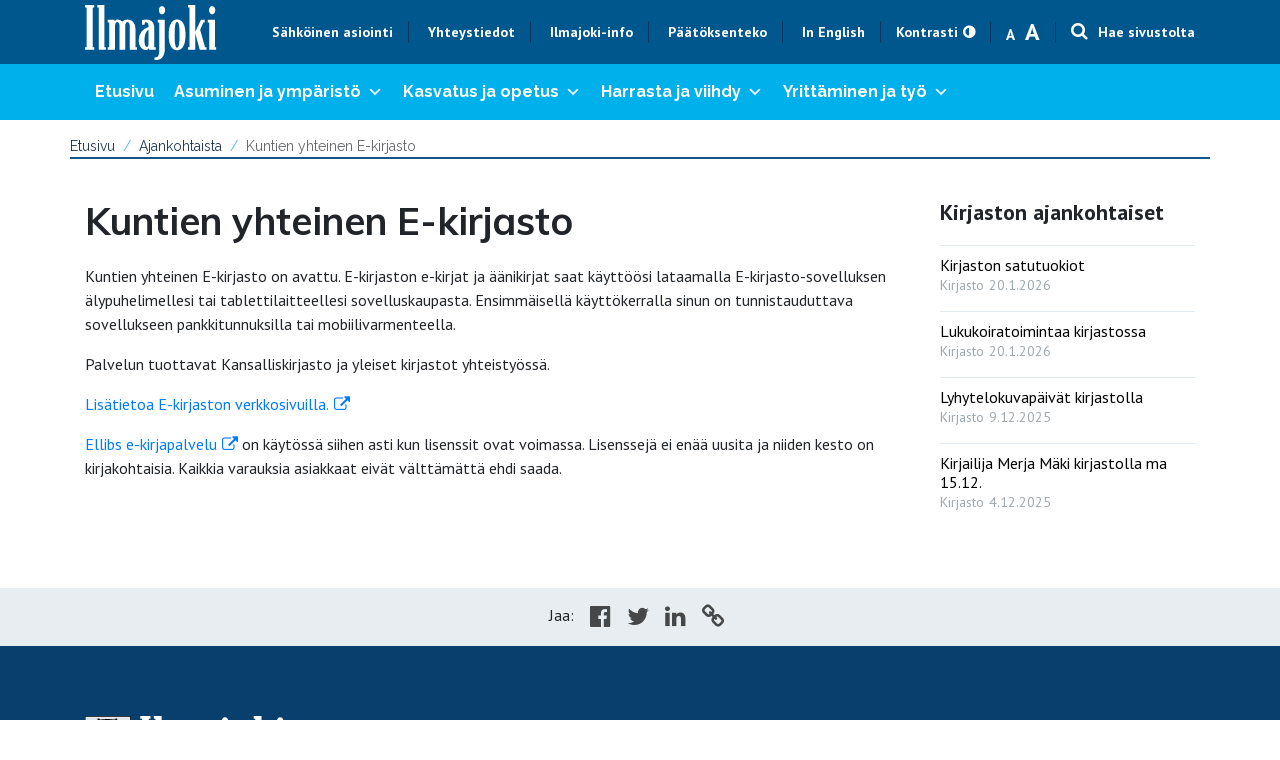

--- FILE ---
content_type: text/html; charset=UTF-8
request_url: https://ilmajoki.fi/ajankohtaista/kuntien-yhteinen-e-kirjasto/
body_size: 19287
content:
<!DOCTYPE html>
<html lang="fi" prefix="og: https://ogp.me/ns#">
<head>
<title>Kuntien yhteinen E-kirjasto - Ilmajoki</title>
<link data-rocket-preload as="style" href="https://fonts.googleapis.com/css?family=Raleway%3A400%2C700%7COpen%20Sans%3A300italic%2C400italic%2C600italic%2C300%2C400%2C600%7CSource%20Sans%20Pro%3A400%2C600%7CPT%20Sans%3A400%2C700%7CMuli%3A400%2C700&#038;subset=latin%2Clatin-ext&#038;display=swap" rel="preload">
<link href="https://fonts.googleapis.com/css?family=Raleway%3A400%2C700%7COpen%20Sans%3A300italic%2C400italic%2C600italic%2C300%2C400%2C600%7CSource%20Sans%20Pro%3A400%2C600%7CPT%20Sans%3A400%2C700%7CMuli%3A400%2C700&#038;subset=latin%2Clatin-ext&#038;display=swap" media="print" onload="this.media=&#039;all&#039;" rel="stylesheet">
<noscript data-wpr-hosted-gf-parameters=""><link rel="stylesheet" href="https://fonts.googleapis.com/css?family=Raleway%3A400%2C700%7COpen%20Sans%3A300italic%2C400italic%2C600italic%2C300%2C400%2C600%7CSource%20Sans%20Pro%3A400%2C600%7CPT%20Sans%3A400%2C700%7CMuli%3A400%2C700&#038;subset=latin%2Clatin-ext&#038;display=swap"></noscript>
<style id="rocket-critical-css">input:-webkit-autofill{-webkit-box-shadow:0 0 0 30px white inset}ul{box-sizing:border-box}:root{--wp--preset--font-size--normal:16px;--wp--preset--font-size--huge:42px}#mega-menu-wrap-navigation-menu,#mega-menu-wrap-navigation-menu #mega-menu-navigation-menu,#mega-menu-wrap-navigation-menu #mega-menu-navigation-menu ul.mega-sub-menu,#mega-menu-wrap-navigation-menu #mega-menu-navigation-menu li.mega-menu-item,#mega-menu-wrap-navigation-menu #mega-menu-navigation-menu li.mega-menu-row,#mega-menu-wrap-navigation-menu #mega-menu-navigation-menu li.mega-menu-column,#mega-menu-wrap-navigation-menu #mega-menu-navigation-menu a.mega-menu-link{border-radius:0;box-shadow:none;background:none;border:0;bottom:auto;box-sizing:border-box;clip:auto;color:#666;display:block;float:none;font-family:inherit;font-size:14px;height:auto;left:auto;line-height:1.7;list-style-type:none;margin:0;min-height:auto;max-height:none;min-width:auto;max-width:none;opacity:1;outline:none;overflow:visible;padding:0;position:relative;right:auto;text-align:left;text-decoration:none;text-indent:0;text-transform:none;transform:none;top:auto;vertical-align:baseline;visibility:inherit;width:auto;word-wrap:break-word;white-space:normal}#mega-menu-wrap-navigation-menu:before,#mega-menu-wrap-navigation-menu #mega-menu-navigation-menu:before,#mega-menu-wrap-navigation-menu #mega-menu-navigation-menu ul.mega-sub-menu:before,#mega-menu-wrap-navigation-menu #mega-menu-navigation-menu li.mega-menu-item:before,#mega-menu-wrap-navigation-menu #mega-menu-navigation-menu li.mega-menu-row:before,#mega-menu-wrap-navigation-menu #mega-menu-navigation-menu li.mega-menu-column:before,#mega-menu-wrap-navigation-menu #mega-menu-navigation-menu a.mega-menu-link:before,#mega-menu-wrap-navigation-menu:after,#mega-menu-wrap-navigation-menu #mega-menu-navigation-menu:after,#mega-menu-wrap-navigation-menu #mega-menu-navigation-menu ul.mega-sub-menu:after,#mega-menu-wrap-navigation-menu #mega-menu-navigation-menu li.mega-menu-item:after,#mega-menu-wrap-navigation-menu #mega-menu-navigation-menu li.mega-menu-row:after,#mega-menu-wrap-navigation-menu #mega-menu-navigation-menu li.mega-menu-column:after,#mega-menu-wrap-navigation-menu #mega-menu-navigation-menu a.mega-menu-link:after{display:none}#mega-menu-wrap-navigation-menu{border-radius:0}@media only screen and (min-width:1200px){#mega-menu-wrap-navigation-menu{background:#00b0eb}}#mega-menu-wrap-navigation-menu #mega-menu-navigation-menu{visibility:visible;text-align:left;padding:0px 0px 0px 0px}#mega-menu-wrap-navigation-menu #mega-menu-navigation-menu a.mega-menu-link{display:inline}#mega-menu-wrap-navigation-menu #mega-menu-navigation-menu li.mega-menu-item>ul.mega-sub-menu{display:block;visibility:hidden;opacity:1}@media only screen and (max-width:1199px){#mega-menu-wrap-navigation-menu #mega-menu-navigation-menu li.mega-menu-item>ul.mega-sub-menu{display:none;visibility:visible;opacity:1}}@media only screen and (min-width:1200px){#mega-menu-wrap-navigation-menu #mega-menu-navigation-menu[data-effect="fade"] li.mega-menu-item>ul.mega-sub-menu{opacity:0}}#mega-menu-wrap-navigation-menu #mega-menu-navigation-menu li.mega-menu-item.mega-menu-megamenu ul.mega-sub-menu ul.mega-sub-menu{visibility:inherit;opacity:1;display:block}#mega-menu-wrap-navigation-menu #mega-menu-navigation-menu li.mega-menu-item a[class^='dashicons']:before{font-family:dashicons}#mega-menu-wrap-navigation-menu #mega-menu-navigation-menu li.mega-menu-item a.mega-menu-link:before{display:inline-block;font:inherit;font-family:dashicons;position:static;margin:0 6px 0 0px;vertical-align:top;-webkit-font-smoothing:antialiased;-moz-osx-font-smoothing:grayscale;color:inherit;background:transparent;height:auto;width:auto;top:auto}#mega-menu-wrap-navigation-menu #mega-menu-navigation-menu>li.mega-menu-megamenu.mega-menu-item{position:static}#mega-menu-wrap-navigation-menu #mega-menu-navigation-menu>li.mega-menu-item{margin:0 0px 0 0;display:inline-block;height:auto;vertical-align:middle}#mega-menu-wrap-navigation-menu #mega-menu-navigation-menu>li.mega-menu-item>a.mega-menu-link{line-height:56px;height:56px;padding:0px 10px 0px 10px;vertical-align:baseline;width:auto;display:block;color:#fff;text-transform:none;text-decoration:none;text-align:left;text-decoration:none;background:rgba(255,255,255,0);border:0;border-radius:0;font-family:Raleway;font-size:16px;font-weight:bold;outline:none}@media only screen and (max-width:1199px){#mega-menu-wrap-navigation-menu #mega-menu-navigation-menu>li.mega-menu-item{display:list-item;margin:0;clear:both;border:0}#mega-menu-wrap-navigation-menu #mega-menu-navigation-menu>li.mega-menu-item>a.mega-menu-link{border-radius:0;border:0;margin:0;line-height:40px;height:40px;padding:0 10px;background:transparent;text-align:left;color:#135489;font-size:14px}}#mega-menu-wrap-navigation-menu #mega-menu-navigation-menu li.mega-menu-megamenu>ul.mega-sub-menu>li.mega-menu-row{width:100%;float:left}#mega-menu-wrap-navigation-menu #mega-menu-navigation-menu li.mega-menu-megamenu>ul.mega-sub-menu>li.mega-menu-row .mega-menu-column{float:left;min-height:1px}@media only screen and (min-width:1200px){#mega-menu-wrap-navigation-menu #mega-menu-navigation-menu li.mega-menu-megamenu>ul.mega-sub-menu>li.mega-menu-row>ul.mega-sub-menu>li.mega-menu-columns-3-of-12{width:25%}}@media only screen and (max-width:1199px){#mega-menu-wrap-navigation-menu #mega-menu-navigation-menu li.mega-menu-megamenu>ul.mega-sub-menu>li.mega-menu-row>ul.mega-sub-menu>li.mega-menu-column{width:100%;clear:both}}#mega-menu-wrap-navigation-menu #mega-menu-navigation-menu li.mega-menu-megamenu>ul.mega-sub-menu>li.mega-menu-row .mega-menu-column>ul.mega-sub-menu>li.mega-menu-item{padding:15px 15px 15px 15px;width:100%}#mega-menu-wrap-navigation-menu #mega-menu-navigation-menu>li.mega-menu-megamenu>ul.mega-sub-menu{z-index:999;border-radius:0;background:#edf2f7;border:0;padding:0px 0px 0px 0px;position:absolute;width:100%;max-width:none;left:0;box-shadow:0px 0px 5px 3px rgba(0,0,0,0.1)}@media only screen and (max-width:1199px){#mega-menu-wrap-navigation-menu #mega-menu-navigation-menu>li.mega-menu-megamenu>ul.mega-sub-menu{float:left;position:static;width:100%}}@media only screen and (min-width:1200px){#mega-menu-wrap-navigation-menu #mega-menu-navigation-menu>li.mega-menu-megamenu>ul.mega-sub-menu li.mega-menu-columns-3-of-12{width:25%}}#mega-menu-wrap-navigation-menu #mega-menu-navigation-menu>li.mega-menu-megamenu>ul.mega-sub-menu li.mega-menu-column>ul.mega-sub-menu>li.mega-menu-item{color:#666;font-family:inherit;font-size:14px;display:block;float:left;clear:none;padding:15px 15px 15px 15px;vertical-align:top}#mega-menu-wrap-navigation-menu #mega-menu-navigation-menu>li.mega-menu-megamenu>ul.mega-sub-menu li.mega-menu-column>ul.mega-sub-menu>li.mega-menu-item>a.mega-menu-link{color:#399cf0;font-family:inherit;font-size:16px;text-transform:none;text-decoration:none;font-weight:bold;text-align:left;margin:0px 0px 0px 0px;padding:0px 0px 0px 0px;vertical-align:top;display:block;border:0}#mega-menu-wrap-navigation-menu #mega-menu-navigation-menu>li.mega-menu-megamenu>ul.mega-sub-menu li.mega-menu-column>ul.mega-sub-menu>li.mega-menu-item li.mega-menu-item>a.mega-menu-link{color:#203952;font-family:inherit;font-size:14px;text-transform:none;text-decoration:none;font-weight:normal;text-align:left;margin:0px 0px 0px 0px;padding:0px 0px 0px 0px;vertical-align:top;display:block;border:0}@media only screen and (max-width:1199px){#mega-menu-wrap-navigation-menu #mega-menu-navigation-menu>li.mega-menu-megamenu>ul.mega-sub-menu{border:0;padding:10px;border-radius:0}}#mega-menu-wrap-navigation-menu #mega-menu-navigation-menu li.mega-menu-item-has-children>a.mega-menu-link>span.mega-indicator:after{content:'\f347';font-family:dashicons;font-weight:normal;display:inline-block;margin:0 0 0 6px;vertical-align:top;-webkit-font-smoothing:antialiased;-moz-osx-font-smoothing:grayscale;transform:rotate(0);color:inherit;position:relative;background:transparent;height:auto;width:auto;right:auto;line-height:inherit}#mega-menu-wrap-navigation-menu #mega-menu-navigation-menu li.mega-menu-item-has-children>a.mega-menu-link>span.mega-indicator{display:inline;height:auto;width:auto;background:transparent;position:relative;left:auto;min-width:auto;line-height:inherit;color:inherit;font-size:inherit;padding:0}#mega-menu-wrap-navigation-menu #mega-menu-navigation-menu li.mega-menu-item-has-children li.mega-menu-item-has-children>a.mega-menu-link>span.mega-indicator{float:right}@media only screen and (max-width:1199px){#mega-menu-wrap-navigation-menu #mega-menu-navigation-menu li.mega-menu-item-has-children>a.mega-menu-link>span.mega-indicator{float:right}}#mega-menu-wrap-navigation-menu #mega-menu-navigation-menu li.mega-menu-megamenu:not(.mega-menu-tabbed) li.mega-menu-item-has-children:not(.mega-collapse-children)>a.mega-menu-link>span.mega-indicator{display:none}@media only screen and (min-width:1200px){#mega-menu-wrap-navigation-menu #mega-menu-navigation-menu li.mega-hide-on-desktop{display:none}}@media only screen and (max-width:1199px){#mega-menu-wrap-navigation-menu:after{content:"";display:table;clear:both}}#mega-menu-wrap-navigation-menu .mega-menu-toggle{display:none;z-index:1;background:#00b0eb;border-radius:2px 2px 2px 2px;line-height:50px;height:50px;text-align:left;outline:none;white-space:nowrap}@media only screen and (max-width:1199px){#mega-menu-wrap-navigation-menu .mega-menu-toggle{display:-webkit-box;display:-ms-flexbox;display:-webkit-flex;display:flex}}#mega-menu-wrap-navigation-menu .mega-menu-toggle .mega-toggle-blocks-left,#mega-menu-wrap-navigation-menu .mega-menu-toggle .mega-toggle-blocks-center,#mega-menu-wrap-navigation-menu .mega-menu-toggle .mega-toggle-blocks-right{display:-webkit-box;display:-ms-flexbox;display:-webkit-flex;display:flex;-ms-flex-preferred-size:33.33%;-webkit-flex-basis:33.33%;flex-basis:33.33%}#mega-menu-wrap-navigation-menu .mega-menu-toggle .mega-toggle-blocks-left{-webkit-box-flex:1;-ms-flex:1;-webkit-flex:1;flex:1;-webkit-box-pack:start;-ms-flex-pack:start;-webkit-justify-content:flex-start;justify-content:flex-start}#mega-menu-wrap-navigation-menu .mega-menu-toggle .mega-toggle-blocks-left .mega-toggle-block{margin-left:6px}#mega-menu-wrap-navigation-menu .mega-menu-toggle .mega-toggle-blocks-left .mega-toggle-block:only-child{margin-right:6px}#mega-menu-wrap-navigation-menu .mega-menu-toggle .mega-toggle-blocks-center{-webkit-box-pack:center;-ms-flex-pack:center;-webkit-justify-content:center;justify-content:center}#mega-menu-wrap-navigation-menu .mega-menu-toggle .mega-toggle-blocks-right{-webkit-box-flex:1;-ms-flex:1;-webkit-flex:1;flex:1;-webkit-box-pack:end;-ms-flex-pack:end;-webkit-justify-content:flex-end;justify-content:flex-end}#mega-menu-wrap-navigation-menu .mega-menu-toggle .mega-toggle-blocks-right .mega-toggle-block{margin-right:6px}#mega-menu-wrap-navigation-menu .mega-menu-toggle .mega-toggle-blocks-right .mega-toggle-block:only-child{margin-left:6px}#mega-menu-wrap-navigation-menu .mega-menu-toggle .mega-toggle-block{display:-webkit-box;display:-ms-flexbox;display:-webkit-flex;display:flex;height:100%;outline:0;-webkit-align-self:center;-ms-flex-item-align:center;align-self:center;-ms-flex-negative:0;-webkit-flex-shrink:0;flex-shrink:0}@media only screen and (max-width:1199px){#mega-menu-wrap-navigation-menu .mega-menu-toggle+#mega-menu-navigation-menu{background:#edf2f7;padding:0px 0px 0px 0px;display:none;position:absolute;width:100%;z-index:9999999}}#mega-menu-wrap-navigation-menu .mega-menu-toggle .mega-toggle-block-2:after{content:'\f333';font-family:'dashicons';font-size:28px;color:#fff;margin:0 0 0 5px}#mega-menu-wrap-navigation-menu .mega-menu-toggle .mega-toggle-block-2 .mega-toggle-label{color:#fff;font-size:16px}#mega-menu-wrap-navigation-menu .mega-menu-toggle .mega-toggle-block-2 .mega-toggle-label .mega-toggle-label-open{display:none}#mega-menu-wrap-navigation-menu .mega-menu-toggle .mega-toggle-block-2 .mega-toggle-label .mega-toggle-label-closed{display:inline}#mega-menu-wrap-navigation-menu #mega-menu-navigation-menu li#mega-menu-item-510>a.mega-menu-link:before{font-size:18px}#mega-menu-wrap-navigation-menu #mega-menu-navigation-menu li#mega-menu-item-510>a.mega-menu-link:before{color:#fff}#mega-menu-wrap-navigation-menu #mega-menu-navigation-menu li#mega-menu-item-729>a.mega-menu-link{font-size:13px}#mega-menu-wrap-navigation-menu #mega-menu-navigation-menu li#mega-menu-item-599>a.mega-menu-link{font-size:13px;border-color:#d1e2ec;border-style:solid;border-top-width:1px}#mega-menu-wrap-navigation-menu #mega-menu-navigation-menu li#mega-menu-item-9230>a.mega-menu-link{font-size:13px;border-color:#d1e2ec;border-style:solid;border-top-width:1px}#mega-menu-wrap-navigation-menu{clear:both}:root{--blue:#007bff;--indigo:#6610f2;--purple:#6f42c1;--pink:#e83e8c;--red:#dc3545;--orange:#fd7e14;--yellow:#ffc107;--green:#28a745;--teal:#20c997;--cyan:#17a2b8;--white:#fff;--gray:#6c757d;--gray-dark:#343a40;--primary:#007bff;--secondary:#6c757d;--success:#28a745;--info:#17a2b8;--warning:#ffc107;--danger:#dc3545;--light:#f8f9fa;--dark:#343a40;--breakpoint-xs:0;--breakpoint-sm:576px;--breakpoint-md:768px;--breakpoint-lg:992px;--breakpoint-xl:1200px;--font-family-sans-serif:-apple-system,BlinkMacSystemFont,"Segoe UI",Roboto,"Helvetica Neue",Arial,"Noto Sans",sans-serif,"Apple Color Emoji","Segoe UI Emoji","Segoe UI Symbol","Noto Color Emoji";--font-family-monospace:SFMono-Regular,Menlo,Monaco,Consolas,"Liberation Mono","Courier New",monospace}*,::after,::before{box-sizing:border-box}html{font-family:sans-serif;line-height:1.15;-webkit-text-size-adjust:100%}nav{display:block}body{margin:0;font-family:-apple-system,BlinkMacSystemFont,"Segoe UI",Roboto,"Helvetica Neue",Arial,"Noto Sans",sans-serif,"Apple Color Emoji","Segoe UI Emoji","Segoe UI Symbol","Noto Color Emoji";font-size:1rem;font-weight:400;line-height:1.5;color:#212529;text-align:left;background-color:#fff}h1,h2,h3,h4,h5{margin-top:0;margin-bottom:.5rem}p{margin-top:0;margin-bottom:1rem}ul{margin-top:0;margin-bottom:1rem}ul ul{margin-bottom:0}a{color:#007bff;text-decoration:none;background-color:transparent}img{vertical-align:middle;border-style:none}button{border-radius:0}button,input,textarea{margin:0;font-family:inherit;font-size:inherit;line-height:inherit}button,input{overflow:visible}button{text-transform:none}[type=submit],button{-webkit-appearance:button}[type=submit]::-moz-focus-inner,button::-moz-focus-inner{padding:0;border-style:none}textarea{overflow:auto;resize:vertical}::-webkit-file-upload-button{font:inherit;-webkit-appearance:button}h1,h2,h3,h4,h5{margin-bottom:.5rem;font-weight:500;line-height:1.2}h1{font-size:2.5rem}h2{font-size:2rem}h3{font-size:1.75rem}h4{font-size:1.5rem}h5{font-size:1.25rem}.list-unstyled{padding-left:0;list-style:none}.img-fluid{max-width:100%;height:auto}.container{width:100%;padding-right:15px;padding-left:15px;margin-right:auto;margin-left:auto}@media (min-width:576px){.container{max-width:540px}}@media (min-width:768px){.container{max-width:720px}}@media (min-width:992px){.container{max-width:960px}}@media (min-width:1200px){.container{max-width:1140px}}.row{display:-ms-flexbox;display:flex;-ms-flex-wrap:wrap;flex-wrap:wrap;margin-right:-15px;margin-left:-15px}.col-6,.col-md-12,.col-md-3,.col-md-4,.col-md-8,.col-md-9,.col-sm-12,.col-sm-3{position:relative;width:100%;padding-right:15px;padding-left:15px}.col-6{-ms-flex:0 0 50%;flex:0 0 50%;max-width:50%}@media (min-width:576px){.col-sm-3{-ms-flex:0 0 25%;flex:0 0 25%;max-width:25%}.col-sm-12{-ms-flex:0 0 100%;flex:0 0 100%;max-width:100%}}@media (min-width:768px){.col-md-3{-ms-flex:0 0 25%;flex:0 0 25%;max-width:25%}.col-md-4{-ms-flex:0 0 33.333333%;flex:0 0 33.333333%;max-width:33.333333%}.col-md-8{-ms-flex:0 0 66.666667%;flex:0 0 66.666667%;max-width:66.666667%}.col-md-9{-ms-flex:0 0 75%;flex:0 0 75%;max-width:75%}.col-md-12{-ms-flex:0 0 100%;flex:0 0 100%;max-width:100%}}.navbar{position:relative;display:-ms-flexbox;display:flex;-ms-flex-wrap:wrap;flex-wrap:wrap;-ms-flex-align:center;align-items:center;-ms-flex-pack:justify;justify-content:space-between;padding:.5rem 1rem}.navbar-brand{display:inline-block;padding-top:.3125rem;padding-bottom:.3125rem;margin-right:1rem;font-size:1.25rem;line-height:inherit;white-space:nowrap}@media (min-width:992px){.navbar-expand-lg{-ms-flex-flow:row nowrap;flex-flow:row nowrap;-ms-flex-pack:start;justify-content:flex-start}}.d-none{display:none!important}@media (min-width:992px){.d-lg-block{display:block!important}}.sr-only{position:absolute;width:1px;height:1px;padding:0;margin:-1px;overflow:hidden;clip:rect(0,0,0,0);white-space:nowrap;border:0}body{font-family:'PT Sans',sans-serif;font-size:1rem}h1{font-family:'Muli',sans-serif;font-weight:bold}h2,h3,h4,h5{font-family:'PT Sans',sans-serif;font-weight:bold}.content{position:relative;z-index:1;background-color:#fff}.navigation-container+*:not(.parallax){margin-top:120px}.navigation-container .navbar-brand{display:none}.topbar-container{font-family:'PT Sans',sans-serif!important;font-weight:bold;font-size:0.88rem;background-color:#00578d;z-index:19999;width:100%;position:fixed;top:0}.topbar-container>.container>.topbar>.navbar-top>.menu-item a{color:#fff;border-right:1px solid #0D355D;padding:2px 15px}.topbar-container>.container>.topbar{display:flex;align-items:center}.topbar-container>.container>.topbar>.navbar-top{margin-left:auto!important}.topbar-container>.container>.topbar .d-none{padding:0 10px;color:#fff}.topbar-container>.container>.topbar .d-none>a{color:#fff}.topbar-container>.container>.topbar .d-none>.textsize-smaller{padding:0 5px;font-size:0.9375rem}.topbar-container>.container>.topbar .d-none>.textsize-bigger{font-size:1.5rem;padding:0 5px}.topbar-container>.container>.topbar .topbar-contrast{border-right:1px solid #0D355D;padding:0 15px}.topbar-container>.container>.topbar .topbar-contrast>a::after{content:"\f042";font-family:"Fontawesome";color:#fff;margin-left:5px}.topbar-container>.container{position:static!important}.topbar-container>.container>.topbar .searchform-1>form{width:100%;top:0;height:0;transform:none;text-align:center}.topbar-container>.container>.topbar .searchform-1{position:static;padding-left:15px;border-left:1px solid #0D355D}.topbar-container>.container>.topbar .searchform-1>form>input[type="text"]{width:400px;height:100%;text-align:left;max-width:calc(100% - 34px);border:none;font-style:normal;font-size:1.125rem;font-weight:bold}.topbar-container>.container>.topbar .searchform-1>form>button[type="submit"]{top:18px;right:55%;background-color:transparent;display:inline-block;position:static}.topbar-container>.container>.topbar .searchform-1 .fa{color:#fff;margin-right:10px;font-size:1.125rem}.topbar-container>.container>.topbar .searchform-1>.search-toggle{color:#fff}.topbar-container>.container>.topbar .mobile-search{width:100%}.topbar-container>.container>.topbar .mobile-search input{width:88%}.topbar-container>.container>.topbar .mobile-search button{width:10%}.navigation-container{font-family:'Raleway',sans-serif;font-weight:bold;font-size:1rem;background-color:#00b0eb!important;z-index:19999;width:100%;top:64px;position:fixed}.navigation-container .navbar{padding:0}.crumbtrail-container{margin-bottom:40px;font-family:'Raleway',sans-serif;font-size:0.875rem}.crumbtrail-container>.container{border-bottom:2px solid #135489;padding:16px 0 0}.crumbtrail-container>.container>a{color:#203952}.crumbtrail-container>.container .crumbtrail-separator{color:#57B5EF}.ajankohtaista .col-post_title{text-align:left;position:relative;z-index:1}.ajankohtaista .col-news_highlights{margin-bottom:20px}.ajankohtaista .col-news_highlights .col-sm-3{-ms-flex:0 0 100%;flex:0 0 100%;max-width:100%}.ajankohtaista .col-news_highlights h2{font-size:22px;margin-bottom:20px}.ajankohtaista .col-news_highlights .news-highlight-inner{border:none!important;padding:0!important}.ajankohtaista .col-news_highlights .news-highlight-title{border-top:1px solid #E1EAF0;padding:10px 0 0px}.ajankohtaista .col-news_highlights .news-highlight-title>h4{margin-bottom:0}.ajankohtaista .col-news_highlights .news-highlight-title>h4 a{font-size:1rem;color:#000;font-weight:normal}.ajankohtaista .col-news_highlights .news-highlight-date{margin:0 0 15px;color:#A0A9AF;font-size:14px}.ajankohtaista .col-news_highlights .news-highlight-date>.news-category{padding-right:5px}.ajankohtaista .col-news_highlights .news-highlight-ingress{display:none}.single-news .col-post_title>h1{font-size:2.375rem;margin-bottom:20px}.single-news .col-news_highlights .news-highlight-title>h4 a{font-weight:bold}.static-content.some-buttons{background-color:#E7EDF0;text-align:center;margin-top:40px}.col-share_buttons{display:inline-block;background-color:#E7EDF0;padding:15px 0}.col-share_buttons .share-button-label{padding-right:8px}.col-share_buttons .share-buttons-container ul{display:inline}.col-share_buttons .share-buttons-container ul>li>a i{font-size:1.5rem;color:#000;opacity:0.7}.col-share_buttons .share-buttons-container>ul>li{vertical-align:middle;padding:0 8px}.footer-container.footer-container4{font-family:'Raleway',sans-serif;background-color:#083F6C;z-index:1;padding:70px 0 0}.footer-container.footer-container4 .footer-logo{padding-bottom:10px}.footer-container.footer-container4 .footer-logo>.img-fluid{height:60px}.footer-container.footer-container4 h3{font-size:1.5rem;padding:15px 0 20px}.footer-container.footer-container4::after{content:"";background:url(https://ilmajoki.fi/wp-content/themes/ilmajoki-child/images/footer_grafiikka.svg);background-position:center center;background-repeat:no-repeat;background-size:cover;background-color:transparent;height:0;padding-bottom:14.2%;margin-top:-6.05%;display:block}@media (min-width:992px) and (max-width:1199px){#mega-menu-wrap-navigation-menu #mega-menu-navigation-menu>li.mega-menu-item>a.mega-menu-link{font-size:14px}}@media (max-width:1199px){.topbar-container>.container>.topbar{flex-wrap:wrap}.topbar-container>.container>.topbar .mobile-search{display:none}.topbar-container #menu-topbar>li:not(:nth-child(2)){display:none}.navigation-container,.topbar-container{position:static}.navigation-container .navbar{display:block}.navigation-container .navbar>.navbar-brand{display:none}}@media (min-width:992px){.topbar-container>.container>.topbar .mobile-search{display:none!important}}@media (max-width:991px){.navigation-container+*:not(.parallax){margin-top:0;margin-bottom:50px}.crumbtrail-container{display:none}#mega-menu-wrap-navigation-menu #mega-menu-navigation-menu>li:not(.mega-hide-on-desktop)>a.mega-menu-link{border-bottom:1px solid #D1E2EC}.topbar-container>.container>.topbar>.navbar-top>.menu-item a,.topbar-container>.container>.topbar .searchform-1{border:none;padding:2px 5px}.topbar-container>.container>.topbar .searchform-1>form{display:none}.topbar-container>.container>.topbar .searchform-1>.search-toggle .search-label{display:none}.single-news .navigation-container{margin-bottom:60px}.footer-container.footer-container4 h3{font-size:1.25rem}.footer-container.footer-container4::after{background:url(https://ilmajoki.fi/wp-content/themes/ilmajoki-child/images/footer_grafiikka_mobile.svg);background-position:center center;background-repeat:no-repeat;background-size:cover;padding-bottom:40.2%;margin-top:-19.05%;-webkit-transform:scaleX(-1);transform:scaleX(-1)}}@media (max-width:767px){.footer-container>.container>.row .col-6{-ms-flex:0 0 100%;flex:0 0 100%;max-width:100%}.footer-container>.container>.row{padding-left:20px}}@media (max-width:575px){h1{font-size:1.7rem}.navigation-container #mega-menu-navigation-menu{margin:0 -15px!important;width:calc(100% + 30px)!important}#mega-menu-wrap-navigation-menu #mega-menu-navigation-menu>li.mega-menu-item>a.mega-menu-link{padding:0px 20px!important}}.topbar-container>.container .navbar-brand>img{max-width:200px}.topbar-container>.container{position:relative}.topbar-container>.container>.topbar>.navbar-top{list-style:none;margin:0;padding:0;display:inline-block}.topbar-container>.container>.topbar>.navbar-top>li{display:inline-block}.searchform-1{display:block;vertical-align:middle;position:relative}.searchform-1>form{width:0px;height:29px;overflow:hidden;display:block;background-color:#fff;position:absolute;right:0px;top:50%;transform:translateY(-50%);z-index:2}.searchform-1>form>input[type=text]{width:217px;height:29px;padding:0 14px;color:#000;font-style:italic;font-weight:500;font-size:15px;border:1px solid #ececec;border-radius:0;-moz-box-shadow:0 0;-ms-box-shadow:0 0;-o-box-shadow:0 0;-webkit-box-shadow:0 0;box-shadow:0 0}.searchform-1>form>button[type=submit]{height:29px;opacity:1;display:block;position:absolute;top:0;right:0;padding:0 10px;border:0;border-radius:0;box-shadow:0 0}.searchform-1>.search-toggle{position:relative;z-index:0}.navigation-container{margin:0 auto;background-color:#414141}.crumbtrail-container .crumbtrail-separator::after{margin:0 8px;content:"/"}.crumbtrail-container .current-page{opacity:0.7}.col-news_highlights .news-highlight-inner{padding:27px 20px 10px 20px;border:1px solid #d6d6d6;border-radius:3px}.col-news_highlights .news-highlight-ingress{display:inline}.col-news_highlights .news-highlight-readmore{display:inline}.col-news_highlights .news-highlight-date{margin-top:15px}.share-buttons-container>ul{margin:0;padding:0;list-style:none}.share-buttons-container>ul>li{display:inline-block;padding:0 5px}.footer-container4{position:relative;padding:60px 0;background-color:#414141;color:#fff}.footer-container4>.container{position:relative;z-index:2}</style>
	<meta charset="utf-8">
	<meta name="viewport" content="width=device-width, initial-scale=1, shrink-to-fit=no">

	

	
<!-- Search Engine Optimization by Rank Math - https://rankmath.com/ -->
<meta name="robots" content="follow, noindex"/>
<meta property="og:locale" content="fi_FI" />
<meta property="og:type" content="article" />
<meta property="og:title" content="Kuntien yhteinen E-kirjasto - Ilmajoki" />
<meta property="og:url" content="https://ilmajoki.fi/ajankohtaista/kuntien-yhteinen-e-kirjasto/" />
<meta property="og:site_name" content="Ilmajoki" />
<meta property="og:updated_time" content="2024-05-29T10:41:10+03:00" />
<meta property="og:image" content="https://ilmajoki.fi/wp-content/uploads/2020/03/DJI_0198-1024x767.jpg" />
<meta property="og:image:secure_url" content="https://ilmajoki.fi/wp-content/uploads/2020/03/DJI_0198-1024x767.jpg" />
<meta property="og:image:width" content="1024" />
<meta property="og:image:height" content="767" />
<meta property="og:image:alt" content="Kuntien yhteinen E-kirjasto" />
<meta property="og:image:type" content="image/jpeg" />
<meta name="twitter:card" content="summary_large_image" />
<meta name="twitter:title" content="Kuntien yhteinen E-kirjasto - Ilmajoki" />
<meta name="twitter:image" content="https://ilmajoki.fi/wp-content/uploads/2020/03/DJI_0198-1024x767.jpg" />
<script type="application/ld+json" class="rank-math-schema">{"@context":"https://schema.org","@graph":[{"@type":"BreadcrumbList","@id":"https://ilmajoki.fi/ajankohtaista/kuntien-yhteinen-e-kirjasto/#breadcrumb","itemListElement":[{"@type":"ListItem","position":"1","item":{"@id":"https://ilmajoki.fi","name":"Etusivu"}},{"@type":"ListItem","position":"2","item":{"@id":"https://ilmajoki.fi/ajankohtaista/","name":"Ajankohtaista"}},{"@type":"ListItem","position":"3","item":{"@id":"https://ilmajoki.fi/ajankohtaista/kuntien-yhteinen-e-kirjasto/","name":"Kuntien yhteinen E-kirjasto"}}]}]}</script>
<!-- /Rank Math WordPress SEO plugin -->

<link rel='dns-prefetch' href='//fonts.googleapis.com' />
<link href='https://fonts.gstatic.com' crossorigin rel='preconnect' />
<link rel="alternate" title="oEmbed (JSON)" type="application/json+oembed" href="https://ilmajoki.fi/wp-json/oembed/1.0/embed?url=https%3A%2F%2Filmajoki.fi%2Fajankohtaista%2Fkuntien-yhteinen-e-kirjasto%2F" />
<link rel="alternate" title="oEmbed (XML)" type="text/xml+oembed" href="https://ilmajoki.fi/wp-json/oembed/1.0/embed?url=https%3A%2F%2Filmajoki.fi%2Fajankohtaista%2Fkuntien-yhteinen-e-kirjasto%2F&#038;format=xml" />
<style id='wp-img-auto-sizes-contain-inline-css' type='text/css'>
img:is([sizes=auto i],[sizes^="auto," i]){contain-intrinsic-size:3000px 1500px}
/*# sourceURL=wp-img-auto-sizes-contain-inline-css */
</style>
<link data-minify="1" rel='preload'  href='https://ilmajoki.fi/wp-content/cache/min/1/wp-content/plugins/formidable/css/formidableforms1.css?ver=1762430790' data-rocket-async="style" as="style" onload="this.onload=null;this.rel='stylesheet'" onerror="this.removeAttribute('data-rocket-async')"  type='text/css' media='all' />
<style id='wp-emoji-styles-inline-css' type='text/css'>

	img.wp-smiley, img.emoji {
		display: inline !important;
		border: none !important;
		box-shadow: none !important;
		height: 1em !important;
		width: 1em !important;
		margin: 0 0.07em !important;
		vertical-align: -0.1em !important;
		background: none !important;
		padding: 0 !important;
	}
/*# sourceURL=wp-emoji-styles-inline-css */
</style>
<style id='classic-theme-styles-inline-css' type='text/css'>
/*! This file is auto-generated */
.wp-block-button__link{color:#fff;background-color:#32373c;border-radius:9999px;box-shadow:none;text-decoration:none;padding:calc(.667em + 2px) calc(1.333em + 2px);font-size:1.125em}.wp-block-file__button{background:#32373c;color:#fff;text-decoration:none}
/*# sourceURL=/wp-includes/css/classic-themes.min.css */
</style>
<link rel='preload'  href='https://ilmajoki.fi/wp-includes/css/dist/components/style.min.css?ver=6.9' data-rocket-async="style" as="style" onload="this.onload=null;this.rel='stylesheet'" onerror="this.removeAttribute('data-rocket-async')"  type='text/css' media='all' />
<link rel='preload'  href='https://ilmajoki.fi/wp-includes/css/dist/preferences/style.min.css?ver=6.9' data-rocket-async="style" as="style" onload="this.onload=null;this.rel='stylesheet'" onerror="this.removeAttribute('data-rocket-async')"  type='text/css' media='all' />
<link rel='preload'  href='https://ilmajoki.fi/wp-includes/css/dist/block-editor/style.min.css?ver=6.9' data-rocket-async="style" as="style" onload="this.onload=null;this.rel='stylesheet'" onerror="this.removeAttribute('data-rocket-async')"  type='text/css' media='all' />
<link data-minify="1" rel='preload'  href='https://ilmajoki.fi/wp-content/cache/min/1/wp-content/plugins/popup-maker/dist/packages/block-library-style.css?ver=1762430791' data-rocket-async="style" as="style" onload="this.onload=null;this.rel='stylesheet'" onerror="this.removeAttribute('data-rocket-async')"  type='text/css' media='all' />
<link data-minify="1" rel='preload'  href='https://ilmajoki.fi/wp-content/cache/min/1/wp-content/uploads/maxmegamenu/style_fi.css?ver=1762430791' data-rocket-async="style" as="style" onload="this.onload=null;this.rel='stylesheet'" onerror="this.removeAttribute('data-rocket-async')"  type='text/css' media='all' />
<link data-minify="1" rel='preload'  href='https://ilmajoki.fi/wp-content/cache/min/1/wp-includes/css/dashicons.min.css?ver=1762430791' data-rocket-async="style" as="style" onload="this.onload=null;this.rel='stylesheet'" onerror="this.removeAttribute('data-rocket-async')"  type='text/css' media='all' />

<link data-minify="1" rel='preload'  href='https://ilmajoki.fi/wp-content/cache/min/1/wp-content/plugins/megamenu-pro/icons/fontawesome/css/font-awesome.min.css?ver=1762430791' data-rocket-async="style" as="style" onload="this.onload=null;this.rel='stylesheet'" onerror="this.removeAttribute('data-rocket-async')"  type='text/css' media='all' />
<link data-minify="1" rel='preload'  href='https://ilmajoki.fi/wp-content/cache/min/1/wp-content/plugins/megamenu-pro/icons/genericons/genericons/genericons.css?ver=1762430791' data-rocket-async="style" as="style" onload="this.onload=null;this.rel='stylesheet'" onerror="this.removeAttribute('data-rocket-async')"  type='text/css' media='all' />
<link rel='preload'  href='https://ilmajoki.fi/wp-content/themes/jj-net-theme/css/bootstrap.min.css?ver=6.9' data-rocket-async="style" as="style" onload="this.onload=null;this.rel='stylesheet'" onerror="this.removeAttribute('data-rocket-async')"  type='text/css' media='all' />
<link data-minify="1" rel='preload'  href='https://ilmajoki.fi/wp-content/cache/min/1/wp-content/themes/ilmajoki-child/style.css?ver=1762430791' data-rocket-async="style" as="style" onload="this.onload=null;this.rel='stylesheet'" onerror="this.removeAttribute('data-rocket-async')"  type='text/css' media='all' />





<link data-minify="1" rel='preload'  href='https://ilmajoki.fi/wp-content/cache/min/1/wp-content/themes/jj-net-theme/css/font-awesome.min.css?ver=1762430791' data-rocket-async="style" as="style" onload="this.onload=null;this.rel='stylesheet'" onerror="this.removeAttribute('data-rocket-async')"  type='text/css' media='all' />
<link data-minify="1" rel='preload'  href='https://ilmajoki.fi/wp-content/cache/min/1/wp-content/themes/jj-net-theme/style.css?ver=1762430791' data-rocket-async="style" as="style" onload="this.onload=null;this.rel='stylesheet'" onerror="this.removeAttribute('data-rocket-async')"  type='text/css' media='all' />
<link data-minify="1" rel='preload'  href='https://ilmajoki.fi/wp-content/cache/min/1/wp-content/plugins/tablepress/css/build/default.css?ver=1762430791' data-rocket-async="style" as="style" onload="this.onload=null;this.rel='stylesheet'" onerror="this.removeAttribute('data-rocket-async')"  type='text/css' media='all' />
<script type="text/javascript" src="https://ilmajoki.fi/wp-includes/js/jquery/jquery.min.js?ver=3.7.1" id="jquery-core-js"></script>

<link rel="https://api.w.org/" href="https://ilmajoki.fi/wp-json/" /><link rel="EditURI" type="application/rsd+xml" title="RSD" href="https://ilmajoki.fi/xmlrpc.php?rsd" />
<meta name="generator" content="WordPress 6.9" />
<link rel='shortlink' href='https://ilmajoki.fi/?p=45447' />
<meta name="generator" content="WPML ver:4.8.6 stt:18;" />

<link rel="apple-touch-icon" sizes="180x180" href="/wp-content/uploads/fbrfg/apple-touch-icon.png">
<link rel="icon" type="image/png" sizes="32x32" href="/wp-content/uploads/fbrfg/favicon-32x32.png">
<link rel="icon" type="image/png" sizes="16x16" href="/wp-content/uploads/fbrfg/favicon-16x16.png">
<link rel="manifest" href="/wp-content/uploads/fbrfg/site.webmanifest">
<link rel="mask-icon" href="/wp-content/uploads/fbrfg/safari-pinned-tab.svg" color="#5bbad5">
<link rel="shortcut icon" href="/wp-content/uploads/fbrfg/favicon.ico">
<meta name="msapplication-TileColor" content="#ffffff">
<meta name="msapplication-config" content="/wp-content/uploads/fbrfg/browserconfig.xml">
<meta name="theme-color" content="#ffffff"><style type="text/css">.recentcomments a{display:inline !important;padding:0 !important;margin:0 !important;}</style><style type="text/css">/** Mega Menu CSS: fs **/</style>
<script>
/*! loadCSS rel=preload polyfill. [c]2017 Filament Group, Inc. MIT License */
(function(w){"use strict";if(!w.loadCSS){w.loadCSS=function(){}}
var rp=loadCSS.relpreload={};rp.support=(function(){var ret;try{ret=w.document.createElement("link").relList.supports("preload")}catch(e){ret=!1}
return function(){return ret}})();rp.bindMediaToggle=function(link){var finalMedia=link.media||"all";function enableStylesheet(){link.media=finalMedia}
if(link.addEventListener){link.addEventListener("load",enableStylesheet)}else if(link.attachEvent){link.attachEvent("onload",enableStylesheet)}
setTimeout(function(){link.rel="stylesheet";link.media="only x"});setTimeout(enableStylesheet,3000)};rp.poly=function(){if(rp.support()){return}
var links=w.document.getElementsByTagName("link");for(var i=0;i<links.length;i++){var link=links[i];if(link.rel==="preload"&&link.getAttribute("as")==="style"&&!link.getAttribute("data-loadcss")){link.setAttribute("data-loadcss",!0);rp.bindMediaToggle(link)}}};if(!rp.support()){rp.poly();var run=w.setInterval(rp.poly,500);if(w.addEventListener){w.addEventListener("load",function(){rp.poly();w.clearInterval(run)})}else if(w.attachEvent){w.attachEvent("onload",function(){rp.poly();w.clearInterval(run)})}}
if(typeof exports!=="undefined"){exports.loadCSS=loadCSS}
else{w.loadCSS=loadCSS}}(typeof global!=="undefined"?global:this))
</script><!-- Global site tag (gtag.js) - Google Analytics -->

<script async src="https://www.googletagmanager.com/gtag/js?id=UA-22137896-1"></script>

<script>

  window.dataLayer = window.dataLayer || [];

  function gtag(){dataLayer.push(arguments);}

  gtag('js', new Date());

 

  gtag('config', 'UA-22137896-1');

</script><style id='global-styles-inline-css' type='text/css'>
:root{--wp--preset--aspect-ratio--square: 1;--wp--preset--aspect-ratio--4-3: 4/3;--wp--preset--aspect-ratio--3-4: 3/4;--wp--preset--aspect-ratio--3-2: 3/2;--wp--preset--aspect-ratio--2-3: 2/3;--wp--preset--aspect-ratio--16-9: 16/9;--wp--preset--aspect-ratio--9-16: 9/16;--wp--preset--color--black: #000000;--wp--preset--color--cyan-bluish-gray: #abb8c3;--wp--preset--color--white: #ffffff;--wp--preset--color--pale-pink: #f78da7;--wp--preset--color--vivid-red: #cf2e2e;--wp--preset--color--luminous-vivid-orange: #ff6900;--wp--preset--color--luminous-vivid-amber: #fcb900;--wp--preset--color--light-green-cyan: #7bdcb5;--wp--preset--color--vivid-green-cyan: #00d084;--wp--preset--color--pale-cyan-blue: #8ed1fc;--wp--preset--color--vivid-cyan-blue: #0693e3;--wp--preset--color--vivid-purple: #9b51e0;--wp--preset--gradient--vivid-cyan-blue-to-vivid-purple: linear-gradient(135deg,rgb(6,147,227) 0%,rgb(155,81,224) 100%);--wp--preset--gradient--light-green-cyan-to-vivid-green-cyan: linear-gradient(135deg,rgb(122,220,180) 0%,rgb(0,208,130) 100%);--wp--preset--gradient--luminous-vivid-amber-to-luminous-vivid-orange: linear-gradient(135deg,rgb(252,185,0) 0%,rgb(255,105,0) 100%);--wp--preset--gradient--luminous-vivid-orange-to-vivid-red: linear-gradient(135deg,rgb(255,105,0) 0%,rgb(207,46,46) 100%);--wp--preset--gradient--very-light-gray-to-cyan-bluish-gray: linear-gradient(135deg,rgb(238,238,238) 0%,rgb(169,184,195) 100%);--wp--preset--gradient--cool-to-warm-spectrum: linear-gradient(135deg,rgb(74,234,220) 0%,rgb(151,120,209) 20%,rgb(207,42,186) 40%,rgb(238,44,130) 60%,rgb(251,105,98) 80%,rgb(254,248,76) 100%);--wp--preset--gradient--blush-light-purple: linear-gradient(135deg,rgb(255,206,236) 0%,rgb(152,150,240) 100%);--wp--preset--gradient--blush-bordeaux: linear-gradient(135deg,rgb(254,205,165) 0%,rgb(254,45,45) 50%,rgb(107,0,62) 100%);--wp--preset--gradient--luminous-dusk: linear-gradient(135deg,rgb(255,203,112) 0%,rgb(199,81,192) 50%,rgb(65,88,208) 100%);--wp--preset--gradient--pale-ocean: linear-gradient(135deg,rgb(255,245,203) 0%,rgb(182,227,212) 50%,rgb(51,167,181) 100%);--wp--preset--gradient--electric-grass: linear-gradient(135deg,rgb(202,248,128) 0%,rgb(113,206,126) 100%);--wp--preset--gradient--midnight: linear-gradient(135deg,rgb(2,3,129) 0%,rgb(40,116,252) 100%);--wp--preset--font-size--small: 13px;--wp--preset--font-size--medium: 20px;--wp--preset--font-size--large: 36px;--wp--preset--font-size--x-large: 42px;--wp--preset--spacing--20: 0.44rem;--wp--preset--spacing--30: 0.67rem;--wp--preset--spacing--40: 1rem;--wp--preset--spacing--50: 1.5rem;--wp--preset--spacing--60: 2.25rem;--wp--preset--spacing--70: 3.38rem;--wp--preset--spacing--80: 5.06rem;--wp--preset--shadow--natural: 6px 6px 9px rgba(0, 0, 0, 0.2);--wp--preset--shadow--deep: 12px 12px 50px rgba(0, 0, 0, 0.4);--wp--preset--shadow--sharp: 6px 6px 0px rgba(0, 0, 0, 0.2);--wp--preset--shadow--outlined: 6px 6px 0px -3px rgb(255, 255, 255), 6px 6px rgb(0, 0, 0);--wp--preset--shadow--crisp: 6px 6px 0px rgb(0, 0, 0);}:where(.is-layout-flex){gap: 0.5em;}:where(.is-layout-grid){gap: 0.5em;}body .is-layout-flex{display: flex;}.is-layout-flex{flex-wrap: wrap;align-items: center;}.is-layout-flex > :is(*, div){margin: 0;}body .is-layout-grid{display: grid;}.is-layout-grid > :is(*, div){margin: 0;}:where(.wp-block-columns.is-layout-flex){gap: 2em;}:where(.wp-block-columns.is-layout-grid){gap: 2em;}:where(.wp-block-post-template.is-layout-flex){gap: 1.25em;}:where(.wp-block-post-template.is-layout-grid){gap: 1.25em;}.has-black-color{color: var(--wp--preset--color--black) !important;}.has-cyan-bluish-gray-color{color: var(--wp--preset--color--cyan-bluish-gray) !important;}.has-white-color{color: var(--wp--preset--color--white) !important;}.has-pale-pink-color{color: var(--wp--preset--color--pale-pink) !important;}.has-vivid-red-color{color: var(--wp--preset--color--vivid-red) !important;}.has-luminous-vivid-orange-color{color: var(--wp--preset--color--luminous-vivid-orange) !important;}.has-luminous-vivid-amber-color{color: var(--wp--preset--color--luminous-vivid-amber) !important;}.has-light-green-cyan-color{color: var(--wp--preset--color--light-green-cyan) !important;}.has-vivid-green-cyan-color{color: var(--wp--preset--color--vivid-green-cyan) !important;}.has-pale-cyan-blue-color{color: var(--wp--preset--color--pale-cyan-blue) !important;}.has-vivid-cyan-blue-color{color: var(--wp--preset--color--vivid-cyan-blue) !important;}.has-vivid-purple-color{color: var(--wp--preset--color--vivid-purple) !important;}.has-black-background-color{background-color: var(--wp--preset--color--black) !important;}.has-cyan-bluish-gray-background-color{background-color: var(--wp--preset--color--cyan-bluish-gray) !important;}.has-white-background-color{background-color: var(--wp--preset--color--white) !important;}.has-pale-pink-background-color{background-color: var(--wp--preset--color--pale-pink) !important;}.has-vivid-red-background-color{background-color: var(--wp--preset--color--vivid-red) !important;}.has-luminous-vivid-orange-background-color{background-color: var(--wp--preset--color--luminous-vivid-orange) !important;}.has-luminous-vivid-amber-background-color{background-color: var(--wp--preset--color--luminous-vivid-amber) !important;}.has-light-green-cyan-background-color{background-color: var(--wp--preset--color--light-green-cyan) !important;}.has-vivid-green-cyan-background-color{background-color: var(--wp--preset--color--vivid-green-cyan) !important;}.has-pale-cyan-blue-background-color{background-color: var(--wp--preset--color--pale-cyan-blue) !important;}.has-vivid-cyan-blue-background-color{background-color: var(--wp--preset--color--vivid-cyan-blue) !important;}.has-vivid-purple-background-color{background-color: var(--wp--preset--color--vivid-purple) !important;}.has-black-border-color{border-color: var(--wp--preset--color--black) !important;}.has-cyan-bluish-gray-border-color{border-color: var(--wp--preset--color--cyan-bluish-gray) !important;}.has-white-border-color{border-color: var(--wp--preset--color--white) !important;}.has-pale-pink-border-color{border-color: var(--wp--preset--color--pale-pink) !important;}.has-vivid-red-border-color{border-color: var(--wp--preset--color--vivid-red) !important;}.has-luminous-vivid-orange-border-color{border-color: var(--wp--preset--color--luminous-vivid-orange) !important;}.has-luminous-vivid-amber-border-color{border-color: var(--wp--preset--color--luminous-vivid-amber) !important;}.has-light-green-cyan-border-color{border-color: var(--wp--preset--color--light-green-cyan) !important;}.has-vivid-green-cyan-border-color{border-color: var(--wp--preset--color--vivid-green-cyan) !important;}.has-pale-cyan-blue-border-color{border-color: var(--wp--preset--color--pale-cyan-blue) !important;}.has-vivid-cyan-blue-border-color{border-color: var(--wp--preset--color--vivid-cyan-blue) !important;}.has-vivid-purple-border-color{border-color: var(--wp--preset--color--vivid-purple) !important;}.has-vivid-cyan-blue-to-vivid-purple-gradient-background{background: var(--wp--preset--gradient--vivid-cyan-blue-to-vivid-purple) !important;}.has-light-green-cyan-to-vivid-green-cyan-gradient-background{background: var(--wp--preset--gradient--light-green-cyan-to-vivid-green-cyan) !important;}.has-luminous-vivid-amber-to-luminous-vivid-orange-gradient-background{background: var(--wp--preset--gradient--luminous-vivid-amber-to-luminous-vivid-orange) !important;}.has-luminous-vivid-orange-to-vivid-red-gradient-background{background: var(--wp--preset--gradient--luminous-vivid-orange-to-vivid-red) !important;}.has-very-light-gray-to-cyan-bluish-gray-gradient-background{background: var(--wp--preset--gradient--very-light-gray-to-cyan-bluish-gray) !important;}.has-cool-to-warm-spectrum-gradient-background{background: var(--wp--preset--gradient--cool-to-warm-spectrum) !important;}.has-blush-light-purple-gradient-background{background: var(--wp--preset--gradient--blush-light-purple) !important;}.has-blush-bordeaux-gradient-background{background: var(--wp--preset--gradient--blush-bordeaux) !important;}.has-luminous-dusk-gradient-background{background: var(--wp--preset--gradient--luminous-dusk) !important;}.has-pale-ocean-gradient-background{background: var(--wp--preset--gradient--pale-ocean) !important;}.has-electric-grass-gradient-background{background: var(--wp--preset--gradient--electric-grass) !important;}.has-midnight-gradient-background{background: var(--wp--preset--gradient--midnight) !important;}.has-small-font-size{font-size: var(--wp--preset--font-size--small) !important;}.has-medium-font-size{font-size: var(--wp--preset--font-size--medium) !important;}.has-large-font-size{font-size: var(--wp--preset--font-size--large) !important;}.has-x-large-font-size{font-size: var(--wp--preset--font-size--x-large) !important;}
/*# sourceURL=global-styles-inline-css */
</style>
<link data-minify="1" rel='preload'  href='https://ilmajoki.fi/wp-content/cache/min/1/wp-content/themes/jj-net-theme/css/topbars/topbar-3.css?ver=1762430791' data-rocket-async="style" as="style" onload="this.onload=null;this.rel='stylesheet'" onerror="this.removeAttribute('data-rocket-async')"  type='text/css' media='all' />
<link data-minify="1" rel='preload'  href='https://ilmajoki.fi/wp-content/cache/min/1/wp-content/themes/jj-net-theme/css/searchforms/search-1.css?ver=1762430791' data-rocket-async="style" as="style" onload="this.onload=null;this.rel='stylesheet'" onerror="this.removeAttribute('data-rocket-async')"  type='text/css' media='all' />
<link data-minify="1" rel='preload'  href='https://ilmajoki.fi/wp-content/cache/min/1/wp-content/themes/jj-net-theme/css/navigations/navigation-4.css?ver=1762430791' data-rocket-async="style" as="style" onload="this.onload=null;this.rel='stylesheet'" onerror="this.removeAttribute('data-rocket-async')"  type='text/css' media='all' />
<link data-minify="1" rel='preload'  href='https://ilmajoki.fi/wp-content/cache/min/1/wp-content/themes/jj-net-theme/css/crumbtrails/crumbtrail-1.css?ver=1762430801' data-rocket-async="style" as="style" onload="this.onload=null;this.rel='stylesheet'" onerror="this.removeAttribute('data-rocket-async')"  type='text/css' media='all' />
<link data-minify="1" rel='preload'  href='https://ilmajoki.fi/wp-content/cache/min/1/wp-content/themes/jj-net-theme/css/flexible-contents/news_highlights.css?ver=1762430791' data-rocket-async="style" as="style" onload="this.onload=null;this.rel='stylesheet'" onerror="this.removeAttribute('data-rocket-async')"  type='text/css' media='all' />
<link data-minify="1" rel='preload'  href='https://ilmajoki.fi/wp-content/cache/min/1/wp-content/themes/jj-net-theme/css/flexible-contents/share_buttons.css?ver=1762430801' data-rocket-async="style" as="style" onload="this.onload=null;this.rel='stylesheet'" onerror="this.removeAttribute('data-rocket-async')"  type='text/css' media='all' />
<link data-minify="1" rel='preload'  href='https://ilmajoki.fi/wp-content/cache/min/1/wp-content/themes/jj-net-theme/css/footers/footer-4.css?ver=1762430791' data-rocket-async="style" as="style" onload="this.onload=null;this.rel='stylesheet'" onerror="this.removeAttribute('data-rocket-async')"  type='text/css' media='all' />
<meta name="generator" content="WP Rocket 3.20.3" data-wpr-features="wpr_defer_js wpr_minify_concatenate_js wpr_async_css wpr_minify_css wpr_desktop" /></head>
<body class="wp-singular news-template-default single single-news postid-45447 wp-theme-jj-net-theme wp-child-theme-ilmajoki-child ajankohtaista mega-menu-navigation-menu"><a class="skip-to-content" href="#c" onclick="document.getElementById('c').setAttribute('tabindex','-1');document.getElementById('c').focus();">Hyppää sisältöön</a><div data-rocket-location-hash="46b5ec384d1573651fcf9e2729907712" class="wrapper"><div data-rocket-location-hash="165f0c49c403ad716d3ef5d3ca0be056" class="topbar-container topbar-container3"><div data-rocket-location-hash="40f22408a88335a0945fffe944caafc3" class="container"><div class="topbar"><a class="navbar-brand" href="https://ilmajoki.fi"><img src="https://ilmajoki.fi/wp-content/uploads/2019/10/ilmajoki_logo.svg" alt="Ilmajoki Logo"></a><ul id="menu-topbar" class="navbar-top"><li id="menu-item-625" class="menu-item menu-item-type-post_type menu-item-object-page menu-item-625"><a href="https://ilmajoki.fi/sahkoinen-asiointi/">Sähköinen asiointi</a></li>
<li id="menu-item-563" class="menu-item menu-item-type-post_type menu-item-object-page menu-item-563"><a href="https://ilmajoki.fi/yhteystiedot/">Yhteystiedot</a></li>
<li id="menu-item-900" class="menu-item menu-item-type-post_type menu-item-object-page menu-item-900"><a href="https://ilmajoki.fi/ilmajoki-tietoa/">Ilmajoki-info</a></li>
<li id="menu-item-909" class="menu-item menu-item-type-post_type menu-item-object-page menu-item-909"><a href="https://ilmajoki.fi/paatoksenteko/">Päätöksenteko</a></li>
<li id="menu-item-895" class="menu-item menu-item-type-post_type menu-item-object-page menu-item-895"><a href="https://ilmajoki.fi/ilmajoki-in-english/">In English</a></li>
</ul><div class="topbar-contrast d-none d-lg-block"><a href="javascript:void(0);" onclick="jQuery('body').toggleClass('contrast');setCookie('wcag-contrast',(jQuery('body').hasClass('contrast') ? 1 : 0),0)">Kontrasti</a></div><div class="topbar-textsize d-none d-lg-block"><a href="javascript:void(0);" class="textsize-smaller" onclick="jQuery('html').removeClass('text-bigger');setCookie('wcag-text-bigger',0,0)">A<span class="sr-only">Text size smaller</span></a><a href="javascript:void(0);" class="textsize-bigger" onclick="if(!jQuery('html').hasClass('text-bigger')) { jQuery('html').addClass('text-bigger');setCookie('wcag-text-bigger',1,0) }">A<span class="sr-only">Text size bigger</span></a></div><div id="searchform-1" class="searchform-1"><form method="get" action="https://ilmajoki.fi"><button type="submit" aria-label="Hae" value="" onclick="if(jQuery('#searchform-1 > form > .textfield').val() == '') { jQuery('#searchform-1').removeClass('search-visible'); return false; }"><i class="fa fa-search"></i></button><input class="textfield" aria-label="Hae palveluita, tapahtumia, yhteystietoja…" placeholder="Hae palveluita, tapahtumia, yhteystietoja…" name="s" type="text" autocomplete="off"  /><div class="search-close" onclick="setTimeout(function(){ jQuery('#searchform-1').removeClass('search-visible'); }, 200);"><i class="dashicons dashicons-no-alt"></i></div></form><div class="search-toggle" onclick="jQuery('#searchform-1').toggleClass('search-visible');jQuery('.topbar .textfield:visible').focus()"><i class="fa fa-search"></i><span class="search-label">Hae sivustolta</span></div></div><div class="mobile-search"><form method="get" action="https://ilmajoki.fi"><input class="textfield" placeholder="Hae palveluita, tapahtumia..." name="s" type="text" autocomplete="off" oninput="jQuery('.mobile-search > form > button').text(jQuery('.mobile-search > form > .textfield').val() == '' ? 'x' : 'Etsi');" /><button type="submit" aria-label="Hae" value="" onclick="if(jQuery('.mobile-search > form > input').val() == '') { jQuery('#searchform-1').removeClass('search-visible'); return false; }">x</button></form></div></div></div></div><div class="navigation-container navigation-container4"><div class="container container-wide"><nav class="navbar navbar-expand-lg"><a class="navbar-brand" href="https://ilmajoki.fi"><img src="" alt=""></a><div id="mega-menu-wrap-navigation-menu" class="mega-menu-wrap"><div class="mega-menu-toggle"><div class="mega-toggle-blocks-left"><div class='mega-toggle-block mega-html-block mega-toggle-block-1' id='mega-toggle-block-1'><h5 style="color:#fff; line-height:50px; font-size:16px;">Ilmajoen kunta</h5></div></div><div class="mega-toggle-blocks-center"></div><div class="mega-toggle-blocks-right"><div class='mega-toggle-block mega-menu-toggle-block mega-toggle-block-2' id='mega-toggle-block-2' tabindex='0'><span class='mega-toggle-label' role='button' aria-expanded='false'><span class='mega-toggle-label-closed sr-only'>Avaa valikko</span><span class='mega-toggle-label-open sr-only'>Sulje valikko</span></span></div></div></div><ul id="mega-menu-navigation-menu" class="mega-menu max-mega-menu mega-menu-horizontal mega-no-js" data-event="hover_intent" data-effect="fade" data-effect-speed="200" data-effect-mobile="slide" data-effect-speed-mobile="200" data-panel-width="body" data-panel-inner-width=".navigation-container &gt; .container" data-mobile-force-width="false" data-second-click="go" data-document-click="collapse" data-vertical-behaviour="standard" data-breakpoint="1199" data-unbind="true" data-mobile-state="collapse_all" data-mobile-direction="vertical" data-hover-intent-timeout="300" data-hover-intent-interval="100"><li class="mega-menu-item mega-menu-item-type-post_type mega-menu-item-object-page mega-menu-item-home mega-align-bottom-left mega-menu-flyout mega-menu-item-47168" id="mega-menu-item-47168"><a class="mega-menu-link" href="https://ilmajoki.fi/" tabindex="0">Etusivu</a></li><li class="mega-menu-item mega-menu-item-type-post_type mega-menu-item-object-page mega-menu-item-has-children mega-menu-megamenu mega-menu-grid mega-align-bottom-left mega-menu-grid mega-menu-item-719" id="mega-menu-item-719"><a class="mega-menu-link" href="https://ilmajoki.fi/asuminen-ja-ymparisto/" aria-expanded="false" tabindex="0">Asuminen ja ympäristö<span class="mega-indicator" aria-hidden="true"></span></a>
<ul class="mega-sub-menu" role='presentation'>
<li class="mega-menu-row" id="mega-menu-719-0">
	<ul class="mega-sub-menu" style='--columns:12' role='presentation'>
<li class="mega-menu-column mega-menu-columns-3-of-12" style="--columns:12; --span:3" id="mega-menu-719-0-0">
		<ul class="mega-sub-menu">
<li class="mega-menu-item mega-menu-item-type-post_type mega-menu-item-object-page mega-menu-item-2222" id="mega-menu-item-2222"><a class="mega-menu-link" href="https://ilmajoki.fi/asuminen-ja-ymparisto/tontti-ilmajoelta/">Tontti Ilmajoelta</a></li><li class="mega-menu-item mega-menu-item-type-post_type mega-menu-item-object-page mega-menu-item-has-children mega-menu-item-2223" id="mega-menu-item-2223"><a class="mega-menu-link" href="https://ilmajoki.fi/asuminen-ja-ymparisto/vuokra-asunnot/">Vuokra-asunnot<span class="mega-indicator" aria-hidden="true"></span></a>
			<ul class="mega-sub-menu">
<li class="mega-menu-item mega-menu-item-type-post_type mega-menu-item-object-page mega-menu-item-29114" id="mega-menu-item-29114"><a class="mega-menu-link" href="https://ilmajoki.fi/asuminen-ja-ymparisto/vuokra-asunnot/vanhusten-ja-vammaisten-asuminen/">Vanhusten ja vammaisten asuminen</a></li>			</ul>
</li><li class="mega-menu-item mega-menu-item-type-post_type mega-menu-item-object-page mega-menu-item-has-children mega-menu-item-2225" id="mega-menu-item-2225"><a class="mega-menu-link" href="https://ilmajoki.fi/asuminen-ja-ymparisto/kaavoitus-ja-mittaus/">Kaavoitus ja mittaus<span class="mega-indicator" aria-hidden="true"></span></a>
			<ul class="mega-sub-menu">
<li class="mega-menu-item mega-menu-item-type-post_type mega-menu-item-object-page mega-menu-item-30733" id="mega-menu-item-30733"><a class="mega-menu-link" href="https://ilmajoki.fi/asuminen-ja-ymparisto/kaavoitus-ja-mittaus/kaavoituskatsaus/">Kaavoituskatsaus</a></li><li class="mega-menu-item mega-menu-item-type-post_type mega-menu-item-object-page mega-menu-item-2226" id="mega-menu-item-2226"><a class="mega-menu-link" href="https://ilmajoki.fi/asuminen-ja-ymparisto/kaavoitus-ja-mittaus/vireilla-olevat-kaavat/">Vireillä olevat kaavat</a></li><li class="mega-menu-item mega-menu-item-type-post_type mega-menu-item-object-page mega-menu-item-2227" id="mega-menu-item-2227"><a class="mega-menu-link" href="https://ilmajoki.fi/asuminen-ja-ymparisto/kaavoitus-ja-mittaus/hyvaksytyt-kaavat/">Hyväksytyt kaavat</a></li><li class="mega-menu-item mega-menu-item-type-post_type mega-menu-item-object-page mega-menu-item-3633" id="mega-menu-item-3633"><a class="mega-menu-link" href="https://ilmajoki.fi/asuminen-ja-ymparisto/kaavoitus-ja-mittaus/osoitteet/">Osoitteet</a></li><li class="mega-menu-item mega-menu-item-type-post_type mega-menu-item-object-page mega-menu-item-13675" id="mega-menu-item-13675"><a class="mega-menu-link" href="https://ilmajoki.fi/asuminen-ja-ymparisto/kaavoitus-ja-mittaus/hinnasto/">Hinnasto</a></li><li class="mega-menu-item mega-menu-item-type-post_type mega-menu-item-object-page mega-menu-item-31378" id="mega-menu-item-31378"><a class="mega-menu-link" href="https://ilmajoki.fi/asuminen-ja-ymparisto/kaavoitus-ja-mittaus/karttatiimi-kartat/">Kartat</a></li>			</ul>
</li>		</ul>
</li><li class="mega-menu-column mega-menu-columns-3-of-12" style="--columns:12; --span:3" id="mega-menu-719-0-1">
		<ul class="mega-sub-menu">
<li class="mega-menu-item mega-menu-item-type-post_type mega-menu-item-object-page mega-menu-item-has-children mega-menu-item-2215" id="mega-menu-item-2215"><a class="mega-menu-link" href="https://ilmajoki.fi/asuminen-ja-ymparisto/rakennusvalvonta/">Rakennusvalvonta<span class="mega-indicator" aria-hidden="true"></span></a>
			<ul class="mega-sub-menu">
<li class="mega-menu-item mega-menu-item-type-post_type mega-menu-item-object-page mega-menu-item-2221" id="mega-menu-item-2221"><a class="mega-menu-link" href="https://ilmajoki.fi/asuminen-ja-ymparisto/rakennusvalvonta/ohjeita-luvan-hakijalle/">Ohjeita luvan hakijalle</a></li><li class="mega-menu-item mega-menu-item-type-post_type mega-menu-item-object-page mega-menu-item-2220" id="mega-menu-item-2220"><a class="mega-menu-link" href="https://ilmajoki.fi/asuminen-ja-ymparisto/rakennusvalvonta/katselmukset-ja-tarkastukset/">Katselmukset ja tarkastukset</a></li><li class="mega-menu-item mega-menu-item-type-post_type mega-menu-item-object-page mega-menu-item-2219" id="mega-menu-item-2219"><a class="mega-menu-link" href="https://ilmajoki.fi/asuminen-ja-ymparisto/rakennusvalvonta/suunnittelutarveratkaisu-ja-poikkeaminen/">Suunnittelutarveratkaisu ja poikkeaminen</a></li><li class="mega-menu-item mega-menu-item-type-post_type mega-menu-item-object-page mega-menu-item-2218" id="mega-menu-item-2218"><a class="mega-menu-link" href="https://ilmajoki.fi/asuminen-ja-ymparisto/rakennusvalvonta/rakennusjarjestys/">Rakennusjärjestys</a></li><li class="mega-menu-item mega-menu-item-type-post_type mega-menu-item-object-page mega-menu-item-2217" id="mega-menu-item-2217"><a class="mega-menu-link" href="https://ilmajoki.fi/asuminen-ja-ymparisto/rakennusvalvonta/rakennusvalvonnan-taksa/">Rakennusvalvonnan taksa</a></li><li class="mega-menu-item mega-menu-item-type-post_type mega-menu-item-object-page mega-menu-item-7215" id="mega-menu-item-7215"><a class="mega-menu-link" href="https://ilmajoki.fi/asuminen-ja-ymparisto/rakennusvalvonta/rakln-ja-mrln-mukaisten-lupien-kuulutukset-ja-julkipanot/">RakL:n ja MRL:n mukaisten lupien kuulutukset ja julkipanot</a></li><li class="mega-menu-item mega-menu-item-type-post_type mega-menu-item-object-page mega-menu-item-27738" id="mega-menu-item-27738"><a class="mega-menu-link" href="https://ilmajoki.fi/asuminen-ja-ymparisto/rakennusvalvonta/rakennusvalvonnan-lomakkeet/">Rakennusvalvonnan lomakkeet</a></li><li class="mega-menu-item mega-menu-item-type-post_type mega-menu-item-object-page mega-menu-item-2216" id="mega-menu-item-2216"><a class="mega-menu-link" href="https://ilmajoki.fi/asuminen-ja-ymparisto/rakennusvalvonta/rakentamisen-avustukset/">Rakentamisen avustukset</a></li>			</ul>
</li>		</ul>
</li><li class="mega-menu-column mega-menu-columns-3-of-12" style="--columns:12; --span:3" id="mega-menu-719-0-2">
		<ul class="mega-sub-menu">
<li class="mega-menu-item mega-menu-item-type-post_type mega-menu-item-object-page mega-menu-item-has-children mega-menu-item-2214" id="mega-menu-item-2214"><a class="mega-menu-link" href="https://ilmajoki.fi/asuminen-ja-ymparisto/ymparistovalvonta/">Ympäristövalvonta<span class="mega-indicator" aria-hidden="true"></span></a>
			<ul class="mega-sub-menu">
<li class="mega-menu-item mega-menu-item-type-post_type mega-menu-item-object-page mega-menu-item-2213" id="mega-menu-item-2213"><a class="mega-menu-link" href="https://ilmajoki.fi/asuminen-ja-ymparisto/ymparistovalvonta/ymparistolupa/">Ympäristölupa ja yleinen ilmoitusmenettely</a></li><li class="mega-menu-item mega-menu-item-type-post_type mega-menu-item-object-page mega-menu-item-2212" id="mega-menu-item-2212"><a class="mega-menu-link" href="https://ilmajoki.fi/asuminen-ja-ymparisto/ymparistovalvonta/maa-aineslupa-ja-kotitarveotto/">Maa-aineslupa ja kotitarveotto</a></li><li class="mega-menu-item mega-menu-item-type-post_type mega-menu-item-object-page mega-menu-item-2211" id="mega-menu-item-2211"><a class="mega-menu-link" href="https://ilmajoki.fi/asuminen-ja-ymparisto/ymparistovalvonta/rekisteroitymismenettely/">Rekisteröintimenettely</a></li><li class="mega-menu-item mega-menu-item-type-post_type mega-menu-item-object-page mega-menu-item-2210" id="mega-menu-item-2210"><a class="mega-menu-link" href="https://ilmajoki.fi/asuminen-ja-ymparisto/ymparistovalvonta/lannan-levitys-ja-patterointi/">Lannan levitys ja aumausilmoitukset</a></li><li class="mega-menu-item mega-menu-item-type-post_type mega-menu-item-object-page mega-menu-item-25553" id="mega-menu-item-25553"><a class="mega-menu-link" href="https://ilmajoki.fi/asuminen-ja-ymparisto/ymparistovalvonta/hinnasto/">Ympäristönsuojelun taksat</a></li>			</ul>
</li>		</ul>
</li><li class="mega-menu-column mega-menu-columns-3-of-12" style="--columns:12; --span:3" id="mega-menu-719-0-3">
		<ul class="mega-sub-menu">
<li class="mega-menu-item mega-menu-item-type-post_type mega-menu-item-object-page mega-menu-item-has-children mega-menu-item-2230" id="mega-menu-item-2230"><a class="mega-menu-link" href="https://ilmajoki.fi/asuminen-ja-ymparisto/vesihuolto/">Vesihuolto<span class="mega-indicator" aria-hidden="true"></span></a>
			<ul class="mega-sub-menu">
<li class="mega-menu-item mega-menu-item-type-post_type mega-menu-item-object-page mega-menu-item-2231" id="mega-menu-item-2231"><a class="mega-menu-link" href="https://ilmajoki.fi/asuminen-ja-ymparisto/vesihuolto/talousvesi/">Talousvesi</a></li><li class="mega-menu-item mega-menu-item-type-post_type mega-menu-item-object-page mega-menu-item-2232" id="mega-menu-item-2232"><a class="mega-menu-link" href="https://ilmajoki.fi/asuminen-ja-ymparisto/vesihuolto/jatevesi/">Jätevesi</a></li><li class="mega-menu-item mega-menu-item-type-post_type mega-menu-item-object-page mega-menu-item-6333" id="mega-menu-item-6333"><a class="mega-menu-link" href="https://ilmajoki.fi/asuminen-ja-ymparisto/vesihuolto/ilmoita-vesimittarilukema/">Ilmoita vesimittarilukema</a></li><li class="mega-menu-item mega-menu-item-type-post_type mega-menu-item-object-page mega-menu-item-6332" id="mega-menu-item-6332"><a class="mega-menu-link" href="https://ilmajoki.fi/asuminen-ja-ymparisto/vesihuolto/omistajanvaihdos/">Omistajanvaihdos</a></li><li class="mega-menu-item mega-menu-item-type-post_type mega-menu-item-object-page mega-menu-item-6330" id="mega-menu-item-6330"><a class="mega-menu-link" href="https://ilmajoki.fi/asuminen-ja-ymparisto/vesihuolto/liittyminen/">Liittyminen</a></li><li class="mega-menu-item mega-menu-item-type-post_type mega-menu-item-object-page mega-menu-item-6331" id="mega-menu-item-6331"><a class="mega-menu-link" href="https://ilmajoki.fi/asuminen-ja-ymparisto/vesihuolto/hinnasto-ja-laskutus/">Hinnasto ja laskutus</a></li>			</ul>
</li>		</ul>
</li>	</ul>
</li><li class="mega-menu-row" id="mega-menu-719-1">
	<ul class="mega-sub-menu" style='--columns:12' role='presentation'>
<li class="mega-menu-column mega-menu-columns-3-of-12" style="--columns:12; --span:3" id="mega-menu-719-1-0">
		<ul class="mega-sub-menu">
<li class="mega-menu-item mega-menu-item-type-post_type mega-menu-item-object-page mega-menu-item-2235" id="mega-menu-item-2235"><a class="mega-menu-link" href="https://ilmajoki.fi/asuminen-ja-ymparisto/jatehuolto/">Jätehuolto</a></li>		</ul>
</li><li class="mega-menu-column mega-menu-columns-3-of-12" style="--columns:12; --span:3" id="mega-menu-719-1-1">
		<ul class="mega-sub-menu">
<li class="mega-menu-item mega-menu-item-type-post_type mega-menu-item-object-page mega-menu-item-has-children mega-menu-item-2229" id="mega-menu-item-2229"><a class="mega-menu-link" href="https://ilmajoki.fi/asuminen-ja-ymparisto/puistot-ja-yleiset-alueet/">Puistot ja yleiset alueet<span class="mega-indicator" aria-hidden="true"></span></a>
			<ul class="mega-sub-menu">
<li class="mega-menu-item mega-menu-item-type-post_type mega-menu-item-object-page mega-menu-item-18603" id="mega-menu-item-18603"><a class="mega-menu-link" href="https://ilmajoki.fi/asuminen-ja-ymparisto/puistot-ja-yleiset-alueet/jaakko-ilkan-leikkipuisto/">Jaakko Ilkan leikkipuisto</a></li><li class="mega-menu-item mega-menu-item-type-post_type mega-menu-item-object-page mega-menu-item-15985" id="mega-menu-item-15985"><a class="mega-menu-link" href="https://ilmajoki.fi/asuminen-ja-ymparisto/puistot-ja-yleiset-alueet/leikkipuistot/">Muut leikkipuistot</a></li><li class="mega-menu-item mega-menu-item-type-post_type mega-menu-item-object-page mega-menu-item-15885" id="mega-menu-item-15885"><a class="mega-menu-link" href="https://ilmajoki.fi/harrasta-ja-viihdy/liikunta/liikuntapaikat/">Liikuntapaikat</a></li><li class="mega-menu-item mega-menu-item-type-post_type mega-menu-item-object-page mega-menu-item-15883" id="mega-menu-item-15883"><a class="mega-menu-link" href="https://ilmajoki.fi/asuminen-ja-ymparisto/puistot-ja-yleiset-alueet/torin-vuokraus/">Torin vuokraus</a></li><li class="mega-menu-item mega-menu-item-type-post_type mega-menu-item-object-page mega-menu-item-26468" id="mega-menu-item-26468"><a class="mega-menu-link" href="https://ilmajoki.fi/asuminen-ja-ymparisto/puistot-ja-yleiset-alueet/viljelypalstat/">Viljelypalstat</a></li>			</ul>
</li>		</ul>
</li><li class="mega-menu-column mega-menu-columns-3-of-12" style="--columns:12; --span:3" id="mega-menu-719-1-2">
		<ul class="mega-sub-menu">
<li class="mega-menu-item mega-menu-item-type-post_type mega-menu-item-object-page mega-menu-item-2228" id="mega-menu-item-2228"><a class="mega-menu-link" href="https://ilmajoki.fi/asuminen-ja-ymparisto/tie-ja-liikenne/">Tie ja liikenne</a></li>		</ul>
</li><li class="mega-menu-column mega-menu-columns-3-of-12" style="--columns:12; --span:3" id="mega-menu-719-1-3">
		<ul class="mega-sub-menu">
<li class="mega-menu-item mega-menu-item-type-post_type mega-menu-item-object-page mega-menu-item-2224" id="mega-menu-item-2224"><a class="mega-menu-link" href="https://ilmajoki.fi/asuminen-ja-ymparisto/ruokapalvelut-puhtauspalvelut-ja-kiinteistopalvelut/">Ruokapalvelut, puhtauspalvelut ja kiinteistöpalvelut</a></li>		</ul>
</li>	</ul>
</li></ul>
</li><li class="mega-menu-item mega-menu-item-type-post_type mega-menu-item-object-page mega-menu-item-has-children mega-menu-megamenu mega-menu-grid mega-align-bottom-left mega-menu-grid mega-menu-item-721" id="mega-menu-item-721"><a class="mega-menu-link" href="https://ilmajoki.fi/kasvatus-ja-opetus/" aria-expanded="false" tabindex="0">Kasvatus ja opetus<span class="mega-indicator" aria-hidden="true"></span></a>
<ul class="mega-sub-menu" role='presentation'>
<li class="mega-menu-row" id="mega-menu-721-0">
	<ul class="mega-sub-menu" style='--columns:12' role='presentation'>
<li class="mega-menu-column mega-menu-columns-3-of-12" style="--columns:12; --span:3" id="mega-menu-721-0-0">
		<ul class="mega-sub-menu">
<li class="mega-menu-item mega-menu-item-type-post_type mega-menu-item-object-page mega-menu-item-has-children mega-menu-item-1000" id="mega-menu-item-1000"><a class="mega-menu-link" href="https://ilmajoki.fi/kasvatus-ja-opetus/varhaiskasvatus/">Varhaiskasvatus<span class="mega-indicator" aria-hidden="true"></span></a>
			<ul class="mega-sub-menu">
<li class="mega-menu-item mega-menu-item-type-post_type mega-menu-item-object-page mega-menu-item-49556" id="mega-menu-item-49556"><a class="mega-menu-link" href="https://ilmajoki.fi/kasvatus-ja-opetus/varhaiskasvatus/cgi-vesa/">CGI Vesa</a></li><li class="mega-menu-item mega-menu-item-type-post_type mega-menu-item-object-page mega-menu-item-6508" id="mega-menu-item-6508"><a class="mega-menu-link" href="https://ilmajoki.fi/kasvatus-ja-opetus/varhaiskasvatus/hoitopaikan-hakeminen/">Hoitopaikan hakeminen</a></li><li class="mega-menu-item mega-menu-item-type-post_type mega-menu-item-object-page mega-menu-item-6509" id="mega-menu-item-6509"><a class="mega-menu-link" href="https://ilmajoki.fi/kasvatus-ja-opetus/varhaiskasvatus/hoitoaikojen-ilmoittaminen/">Hoitoaikojen ilmoittaminen</a></li><li class="mega-menu-item mega-menu-item-type-post_type mega-menu-item-object-page mega-menu-item-1005" id="mega-menu-item-1005"><a class="mega-menu-link" href="https://ilmajoki.fi/kasvatus-ja-opetus/varhaiskasvatus/paivakodit-ja-perhepaivahoito/">Päiväkodit ja perhepäivähoito</a></li><li class="mega-menu-item mega-menu-item-type-post_type mega-menu-item-object-page mega-menu-item-48088" id="mega-menu-item-48088"><a class="mega-menu-link" href="https://ilmajoki.fi/kasvatus-ja-opetus/varhaiskasvatus/paivakodit-ja-perhepaivahoito/vuorohoito/">Vuorohoito</a></li><li class="mega-menu-item mega-menu-item-type-post_type mega-menu-item-object-page mega-menu-item-1028" id="mega-menu-item-1028"><a class="mega-menu-link" href="https://ilmajoki.fi/kasvatus-ja-opetus/varhaiskasvatus/varhaiskasvatusmaksut/">Varhaiskasvatusmaksut</a></li><li class="mega-menu-item mega-menu-item-type-post_type mega-menu-item-object-page mega-menu-item-1026" id="mega-menu-item-1026"><a class="mega-menu-link" href="https://ilmajoki.fi/kasvatus-ja-opetus/varhaiskasvatus/kasvunjaoppimisentuki/">Kasvun ja oppimisen tuki</a></li><li class="mega-menu-item mega-menu-item-type-post_type mega-menu-item-object-page mega-menu-item-1025" id="mega-menu-item-1025"><a class="mega-menu-link" href="https://ilmajoki.fi/kasvatus-ja-opetus/varhaiskasvatus/varhaiskasvatuksen-palveluseteli-vaihtoehtoja-paivahoidolle/">Varhaiskasvatuksen palveluseteli ja muita vaihtoehtoja päivähoidolle</a></li><li class="mega-menu-item mega-menu-item-type-post_type mega-menu-item-object-page mega-menu-item-21671" id="mega-menu-item-21671"><a class="mega-menu-link" href="https://ilmajoki.fi/kasvatus-ja-opetus/varhaiskasvatus/liikkuvat-lapset-hanke/">Liikkuvat lapset -hanke</a></li>			</ul>
</li>		</ul>
</li><li class="mega-menu-column mega-menu-columns-3-of-12" style="--columns:12; --span:3" id="mega-menu-721-0-1">
		<ul class="mega-sub-menu">
<li class="mega-menu-item mega-menu-item-type-post_type mega-menu-item-object-page mega-menu-item-has-children mega-menu-item-1129" id="mega-menu-item-1129"><a class="mega-menu-link" href="https://ilmajoki.fi/kasvatus-ja-opetus/perusopetus/alakoulut/">Alakoulut<span class="mega-indicator" aria-hidden="true"></span></a>
			<ul class="mega-sub-menu">
<li class="mega-menu-item mega-menu-item-type-post_type mega-menu-item-object-page mega-menu-item-1133" id="mega-menu-item-1133"><a class="mega-menu-link" href="https://ilmajoki.fi/kasvatus-ja-opetus/perusopetus/opetuksen-jarjestaminen/">Opiskelu peruskoulussa</a></li><li class="mega-menu-item mega-menu-item-type-post_type mega-menu-item-object-page mega-menu-item-1128" id="mega-menu-item-1128"><a class="mega-menu-link" href="https://ilmajoki.fi/kasvatus-ja-opetus/perusopetus/alakoulut/ahonkylan-koulu/">Ahonkylän koulu</a></li><li class="mega-menu-item mega-menu-item-type-post_type mega-menu-item-object-page mega-menu-item-1127" id="mega-menu-item-1127"><a class="mega-menu-link" href="https://ilmajoki.fi/kasvatus-ja-opetus/perusopetus/alakoulut/herralan-koulu/">Herralan koulu</a></li><li class="mega-menu-item mega-menu-item-type-post_type mega-menu-item-object-page mega-menu-item-1125" id="mega-menu-item-1125"><a class="mega-menu-link" href="https://ilmajoki.fi/kasvatus-ja-opetus/perusopetus/alakoulut/koskenkorvan-koulu/">Koskenkorvan koulu</a></li><li class="mega-menu-item mega-menu-item-type-post_type mega-menu-item-object-page mega-menu-item-1123" id="mega-menu-item-1123"><a class="mega-menu-link" href="https://ilmajoki.fi/kasvatus-ja-opetus/perusopetus/alakoulut/luoman-koulu/">Luoman koulu</a></li><li class="mega-menu-item mega-menu-item-type-post_type mega-menu-item-object-page mega-menu-item-1122" id="mega-menu-item-1122"><a class="mega-menu-link" href="https://ilmajoki.fi/kasvatus-ja-opetus/perusopetus/alakoulut/munakan-koulu/">Munakan koulu</a></li><li class="mega-menu-item mega-menu-item-type-post_type mega-menu-item-object-page mega-menu-item-1121" id="mega-menu-item-1121"><a class="mega-menu-link" href="https://ilmajoki.fi/kasvatus-ja-opetus/perusopetus/alakoulut/neiron-koulu/">Neiron koulu</a></li><li class="mega-menu-item mega-menu-item-type-post_type mega-menu-item-object-page mega-menu-item-1120" id="mega-menu-item-1120"><a class="mega-menu-link" href="https://ilmajoki.fi/kasvatus-ja-opetus/perusopetus/alakoulut/nopankylan-koulu/">Nopankylän koulu</a></li><li class="mega-menu-item mega-menu-item-type-post_type mega-menu-item-object-page mega-menu-item-1119" id="mega-menu-item-1119"><a class="mega-menu-link" href="https://ilmajoki.fi/kasvatus-ja-opetus/perusopetus/alakoulut/palonkylan-koulu/">Palonkylän koulu</a></li><li class="mega-menu-item mega-menu-item-type-post_type mega-menu-item-object-page mega-menu-item-1118" id="mega-menu-item-1118"><a class="mega-menu-link" href="https://ilmajoki.fi/kasvatus-ja-opetus/perusopetus/alakoulut/peltoniemen-koulu/">Peltoniemen koulu</a></li><li class="mega-menu-item mega-menu-item-type-post_type mega-menu-item-object-page mega-menu-item-1116" id="mega-menu-item-1116"><a class="mega-menu-link" href="https://ilmajoki.fi/kasvatus-ja-opetus/perusopetus/alakoulut/tuomiahon-koulu/">Tuomiahon koulu</a></li><li class="mega-menu-item mega-menu-item-type-post_type mega-menu-item-object-page mega-menu-item-1117" id="mega-menu-item-1117"><a class="mega-menu-link" href="https://ilmajoki.fi/kasvatus-ja-opetus/perusopetus/alakoulut/vastilan-koulu/">Västilän koulu</a></li>			</ul>
</li>		</ul>
</li><li class="mega-menu-column mega-menu-columns-3-of-12" style="--columns:12; --span:3" id="mega-menu-721-0-2">
		<ul class="mega-sub-menu">
<li class="mega-menu-item mega-menu-item-type-post_type mega-menu-item-object-page mega-menu-item-has-children mega-menu-item-1157" id="mega-menu-item-1157"><a class="mega-menu-link" href="https://ilmajoki.fi/kasvatus-ja-opetus/perusopetus/jaakko-ilkan-koulu/">Jaakko Ilkan koulu<span class="mega-indicator" aria-hidden="true"></span></a>
			<ul class="mega-sub-menu">
<li class="mega-menu-item mega-menu-item-type-post_type mega-menu-item-object-page mega-menu-item-1156" id="mega-menu-item-1156"><a class="mega-menu-link" href="https://ilmajoki.fi/kasvatus-ja-opetus/perusopetus/jaakko-ilkan-koulu/jaakko-ilkan-koulu-opiskelu/">Opiskelu</a></li><li class="mega-menu-item mega-menu-item-type-post_type mega-menu-item-object-page mega-menu-item-1155" id="mega-menu-item-1155"><a class="mega-menu-link" href="https://ilmajoki.fi/kasvatus-ja-opetus/perusopetus/jaakko-ilkan-koulu/jaakko-ilkan-koulu-oppilastoiminta/">Oppilastoiminta</a></li><li class="mega-menu-item mega-menu-item-type-post_type mega-menu-item-object-page mega-menu-item-1154" id="mega-menu-item-1154"><a class="mega-menu-link" href="https://ilmajoki.fi/kasvatus-ja-opetus/perusopetus/jaakko-ilkan-koulu/jaakko-ilkan-koulu-oppilashuolto/">Oppilashuolto ja opinto-ohjaus</a></li>			</ul>
</li>		</ul>
</li><li class="mega-menu-column mega-menu-columns-3-of-12" style="--columns:12; --span:3" id="mega-menu-721-0-3">
		<ul class="mega-sub-menu">
<li class="mega-menu-item mega-menu-item-type-post_type mega-menu-item-object-page mega-menu-item-has-children mega-menu-item-1186" id="mega-menu-item-1186"><a class="mega-menu-link" href="https://ilmajoki.fi/kasvatus-ja-opetus/ilmajoen-lukio/">Ilmajoen lukio<span class="mega-indicator" aria-hidden="true"></span></a>
			<ul class="mega-sub-menu">
<li class="mega-menu-item mega-menu-item-type-post_type mega-menu-item-object-page mega-menu-item-1282" id="mega-menu-item-1282"><a class="mega-menu-link" href="https://ilmajoki.fi/kasvatus-ja-opetus/ilmajoen-lukio/hakeminen/">Hakeminen</a></li><li class="mega-menu-item mega-menu-item-type-post_type mega-menu-item-object-page mega-menu-item-1284" id="mega-menu-item-1284"><a class="mega-menu-link" href="https://ilmajoki.fi/kasvatus-ja-opetus/ilmajoen-lukio/opiskelu/">Opiskelu</a></li><li class="mega-menu-item mega-menu-item-type-post_type mega-menu-item-object-page mega-menu-item-1277" id="mega-menu-item-1277"><a class="mega-menu-link" href="https://ilmajoki.fi/kasvatus-ja-opetus/ilmajoen-lukio/ilmaisulinja/">Ilmaisulinja – yhteistyössä Etelä-Pohjanmaan opiston kanssa</a></li><li class="mega-menu-item mega-menu-item-type-post_type mega-menu-item-object-page mega-menu-item-1278" id="mega-menu-item-1278"><a class="mega-menu-link" href="https://ilmajoki.fi/kasvatus-ja-opetus/ilmajoen-lukio/valmennuslinja-ja-etela-pohjanmaan-urheiluakatemia/">Valmennuslinja ja Etelä-Pohjanmaan Urheiluakatemia</a></li><li class="mega-menu-item mega-menu-item-type-post_type mega-menu-item-object-page mega-menu-item-1279" id="mega-menu-item-1279"><a class="mega-menu-link" href="https://ilmajoki.fi/kasvatus-ja-opetus/ilmajoen-lukio/opiskelijakunta/">Opiskelijakunta</a></li><li class="mega-menu-item mega-menu-item-type-post_type mega-menu-item-object-page mega-menu-item-1280" id="mega-menu-item-1280"><a class="mega-menu-link" href="https://ilmajoki.fi/kasvatus-ja-opetus/ilmajoen-lukio/opiskelijahuolto/">Opiskelijahuolto</a></li>			</ul>
</li>		</ul>
</li>	</ul>
</li><li class="mega-menu-row" id="mega-menu-721-1">
	<ul class="mega-sub-menu" style='--columns:12' role='presentation'>
<li class="mega-menu-column mega-menu-columns-3-of-12" style="--columns:12; --span:3" id="mega-menu-721-1-0">
		<ul class="mega-sub-menu">
<li class="mega-menu-item mega-menu-item-type-post_type mega-menu-item-object-page mega-menu-item-1062" id="mega-menu-item-1062"><a class="mega-menu-link" href="https://ilmajoki.fi/kasvatus-ja-opetus/esiopetus/">Esiopetus</a></li>		</ul>
</li><li class="mega-menu-column mega-menu-columns-3-of-12" style="--columns:12; --span:3" id="mega-menu-721-1-1">
		<ul class="mega-sub-menu">
<li class="mega-menu-item mega-menu-item-type-post_type mega-menu-item-object-page mega-menu-item-1286" id="mega-menu-item-1286"><a class="mega-menu-link" href="https://ilmajoki.fi/kasvatus-ja-opetus/perusopetus/perusopetuksen-aamu-ja-iltapaivatoiminta/">Perusopetuksen aamu- ja iltapäivätoiminta</a></li>		</ul>
</li><li class="mega-menu-column mega-menu-columns-3-of-12" style="--columns:12; --span:3" id="mega-menu-721-1-2">
		<ul class="mega-sub-menu">
<li class="mega-menu-item mega-menu-item-type-post_type mega-menu-item-object-page mega-menu-item-2775" id="mega-menu-item-2775"><a class="mega-menu-link" href="https://ilmajoki.fi/harrasta-ja-viihdy/ilmajoki-opisto/">Ilmajoki-opisto</a></li>		</ul>
</li><li class="mega-menu-column mega-menu-columns-3-of-12" style="--columns:12; --span:3" id="mega-menu-721-1-3">
		<ul class="mega-sub-menu">
<li class="mega-menu-item mega-menu-item-type-post_type mega-menu-item-object-page mega-menu-item-7493" id="mega-menu-item-7493"><a class="mega-menu-link" href="https://ilmajoki.fi/kasvatus-ja-opetus/koulutilojen-haku/">Koulutilojen vuokraus</a></li>		</ul>
</li>	</ul>
</li></ul>
</li><li class="mega-menu-item mega-menu-item-type-post_type mega-menu-item-object-page mega-menu-item-has-children mega-menu-megamenu mega-menu-grid mega-align-bottom-left mega-menu-grid mega-menu-item-720" id="mega-menu-item-720"><a class="mega-menu-link" href="https://ilmajoki.fi/harrasta-ja-viihdy/" aria-expanded="false" tabindex="0">Harrasta ja viihdy<span class="mega-indicator" aria-hidden="true"></span></a>
<ul class="mega-sub-menu" role='presentation'>
<li class="mega-menu-row" id="mega-menu-720-0">
	<ul class="mega-sub-menu" style='--columns:12' role='presentation'>
<li class="mega-menu-column mega-menu-columns-3-of-12" style="--columns:12; --span:3" id="mega-menu-720-0-0">
		<ul class="mega-sub-menu">
<li class="mega-menu-item mega-menu-item-type-post_type mega-menu-item-object-page mega-menu-item-has-children mega-menu-item-2579" id="mega-menu-item-2579"><a class="mega-menu-link" href="https://ilmajoki.fi/harrasta-ja-viihdy/liikunta/">Liikunta<span class="mega-indicator" aria-hidden="true"></span></a>
			<ul class="mega-sub-menu">
<li class="mega-menu-item mega-menu-item-type-post_type mega-menu-item-object-page mega-menu-item-2577" id="mega-menu-item-2577"><a class="mega-menu-link" href="https://ilmajoki.fi/harrasta-ja-viihdy/liikunta/virkistysuimala-pore/">Virkistysuimala Pore</a></li><li class="mega-menu-item mega-menu-item-type-post_type mega-menu-item-object-page mega-menu-item-2578" id="mega-menu-item-2578"><a class="mega-menu-link" href="https://ilmajoki.fi/harrasta-ja-viihdy/liikunta/ilmajoki-halli/">Ilmajoki-halli</a></li><li class="mega-menu-item mega-menu-item-type-post_type mega-menu-item-object-page mega-menu-item-2576" id="mega-menu-item-2576"><a class="mega-menu-link" href="https://ilmajoki.fi/harrasta-ja-viihdy/liikunta/liikuntapaikat/">Liikuntapaikat</a></li><li class="mega-menu-item mega-menu-item-type-post_type mega-menu-item-object-page mega-menu-item-32174" id="mega-menu-item-32174"><a class="mega-menu-link" href="https://ilmajoki.fi/harrasta-ja-viihdy/liikunta/liikuntaryhmat/">Liikuntaryhmät</a></li><li class="mega-menu-item mega-menu-item-type-post_type mega-menu-item-object-page mega-menu-item-2575" id="mega-menu-item-2575"><a class="mega-menu-link" href="https://ilmajoki.fi/harrasta-ja-viihdy/liikunta/reitistot-ja-kuntopolut/">Reitistöt ja kuntopolut</a></li><li class="mega-menu-item mega-menu-item-type-post_type mega-menu-item-object-page mega-menu-item-15989" id="mega-menu-item-15989"><a class="mega-menu-link" href="https://ilmajoki.fi/asuminen-ja-ymparisto/puistot-ja-yleiset-alueet/leikkipuistot/">Muut leikkipuistot</a></li><li class="mega-menu-item mega-menu-item-type-post_type mega-menu-item-object-page mega-menu-item-2574" id="mega-menu-item-2574"><a class="mega-menu-link" href="https://ilmajoki.fi/harrasta-ja-viihdy/liikunta/urheiluseurat/">Urheiluseurat</a></li>			</ul>
</li>		</ul>
</li><li class="mega-menu-column mega-menu-columns-3-of-12" style="--columns:12; --span:3" id="mega-menu-720-0-1">
		<ul class="mega-sub-menu">
<li class="mega-menu-item mega-menu-item-type-post_type mega-menu-item-object-page mega-menu-item-has-children mega-menu-item-2640" id="mega-menu-item-2640"><a class="mega-menu-link" href="https://ilmajoki.fi/harrasta-ja-viihdy/kirjasto/">Kirjasto<span class="mega-indicator" aria-hidden="true"></span></a>
			<ul class="mega-sub-menu">
<li class="mega-menu-item mega-menu-item-type-post_type mega-menu-item-object-page mega-menu-item-2639" id="mega-menu-item-2639"><a class="mega-menu-link" href="https://ilmajoki.fi/harrasta-ja-viihdy/kirjasto/kirjastoauto/">Kirjastoauto</a></li><li class="mega-menu-item mega-menu-item-type-post_type mega-menu-item-object-page mega-menu-item-2638" id="mega-menu-item-2638"><a class="mega-menu-link" href="https://ilmajoki.fi/harrasta-ja-viihdy/kirjasto/lehdet/">Lehdet</a></li><li class="mega-menu-item mega-menu-item-type-post_type mega-menu-item-object-page mega-menu-item-2637" id="mega-menu-item-2637"><a class="mega-menu-link" href="https://ilmajoki.fi/harrasta-ja-viihdy/kirjasto/musiikki/">Musiikki</a></li><li class="mega-menu-item mega-menu-item-type-post_type mega-menu-item-object-page mega-menu-item-2636" id="mega-menu-item-2636"><a class="mega-menu-link" href="https://ilmajoki.fi/harrasta-ja-viihdy/kirjasto/lapset-ja-nuoret/">Lapset ja nuoret</a></li><li class="mega-menu-item mega-menu-item-type-post_type mega-menu-item-object-page mega-menu-item-2635" id="mega-menu-item-2635"><a class="mega-menu-link" href="https://ilmajoki.fi/harrasta-ja-viihdy/kirjasto/palvelut/">Muut palvelut</a></li><li class="mega-menu-item mega-menu-item-type-post_type mega-menu-item-object-page mega-menu-item-2634" id="mega-menu-item-2634"><a class="mega-menu-link" href="https://ilmajoki.fi/harrasta-ja-viihdy/kirjasto/kirjaston-nayttelyt/">Kirjaston näyttelyt</a></li><li class="mega-menu-item mega-menu-item-type-post_type mega-menu-item-object-page mega-menu-item-2633" id="mega-menu-item-2633"><a class="mega-menu-link" href="https://ilmajoki.fi/harrasta-ja-viihdy/kirjasto/henkilokunta/">Henkilökunta</a></li>			</ul>
</li>		</ul>
</li><li class="mega-menu-column mega-menu-columns-3-of-12" style="--columns:12; --span:3" id="mega-menu-720-0-2">
		<ul class="mega-sub-menu">
<li class="mega-menu-item mega-menu-item-type-post_type mega-menu-item-object-page mega-menu-item-has-children mega-menu-item-2743" id="mega-menu-item-2743"><a class="mega-menu-link" href="https://ilmajoki.fi/harrasta-ja-viihdy/ilmajoki-opisto/">Ilmajoki-opisto<span class="mega-indicator" aria-hidden="true"></span></a>
			<ul class="mega-sub-menu">
<li class="mega-menu-item mega-menu-item-type-post_type mega-menu-item-object-page mega-menu-item-15565" id="mega-menu-item-15565"><a class="mega-menu-link" href="https://ilmajoki.fi/harrasta-ja-viihdy/ilmajoki-opisto/kansalaisopisto/">Kansalaisopisto</a></li><li class="mega-menu-item mega-menu-item-type-post_type mega-menu-item-object-page mega-menu-item-2741" id="mega-menu-item-2741"><a class="mega-menu-link" href="https://ilmajoki.fi/harrasta-ja-viihdy/ilmajoki-opisto/taiteen-perusopetus/">Taiteen perusopetus</a></li><li class="mega-menu-item mega-menu-item-type-post_type mega-menu-item-object-page mega-menu-item-2740" id="mega-menu-item-2740"><a class="mega-menu-link" href="https://ilmajoki.fi/harrasta-ja-viihdy/ilmajoki-opisto/musiikkiopisto/">Musiikkiopisto</a></li>			</ul>
</li>		</ul>
</li><li class="mega-menu-column mega-menu-columns-3-of-12" style="--columns:12; --span:3" id="mega-menu-720-0-3">
		<ul class="mega-sub-menu">
<li class="mega-menu-item mega-menu-item-type-post_type mega-menu-item-object-page mega-menu-item-has-children mega-menu-item-3111" id="mega-menu-item-3111"><a class="mega-menu-link" href="https://ilmajoki.fi/harrasta-ja-viihdy/nuoriso/">Nuoriso<span class="mega-indicator" aria-hidden="true"></span></a>
			<ul class="mega-sub-menu">
<li class="mega-menu-item mega-menu-item-type-post_type mega-menu-item-object-page mega-menu-item-3112" id="mega-menu-item-3112"><a class="mega-menu-link" href="https://ilmajoki.fi/harrasta-ja-viihdy/nuoriso/nuorisotilat/">Nuorisotilat</a></li><li class="mega-menu-item mega-menu-item-type-post_type mega-menu-item-object-page mega-menu-item-3110" id="mega-menu-item-3110"><a class="mega-menu-link" href="https://ilmajoki.fi/harrasta-ja-viihdy/nuoriso/nuorisovaltuusto/">Nuorisovaltuusto</a></li><li class="mega-menu-item mega-menu-item-type-post_type mega-menu-item-object-page mega-menu-item-3253" id="mega-menu-item-3253"><a class="mega-menu-link" href="https://ilmajoki.fi/harrasta-ja-viihdy/nuoriso/etsiva-nuorisotyo/">Etsivä nuorisotyö</a></li><li class="mega-menu-item mega-menu-item-type-post_type mega-menu-item-object-page mega-menu-item-3251" id="mega-menu-item-3251"><a class="mega-menu-link" href="https://ilmajoki.fi/harrasta-ja-viihdy/nuoriso/ohjaamo-ilmajoki/">Ohjaamo Ilmajoki</a></li><li class="mega-menu-item mega-menu-item-type-post_type mega-menu-item-object-page mega-menu-item-3252" id="mega-menu-item-3252"><a class="mega-menu-link" href="https://ilmajoki.fi/harrasta-ja-viihdy/nuoriso/starttipaja/">Starttipaja</a></li>			</ul>
</li>		</ul>
</li>	</ul>
</li><li class="mega-menu-row" id="mega-menu-720-1">
	<ul class="mega-sub-menu" style='--columns:12' role='presentation'>
<li class="mega-menu-column mega-menu-columns-3-of-12" style="--columns:12; --span:3" id="mega-menu-720-1-0">
		<ul class="mega-sub-menu">
<li class="mega-menu-item mega-menu-item-type-post_type mega-menu-item-object-page mega-menu-item-has-children mega-menu-item-3240" id="mega-menu-item-3240"><a class="mega-menu-link" href="https://ilmajoki.fi/harrasta-ja-viihdy/visit-ilmajoki/">Visit Ilmajoki<span class="mega-indicator" aria-hidden="true"></span></a>
			<ul class="mega-sub-menu">
<li class="mega-menu-item mega-menu-item-type-post_type mega-menu-item-object-page mega-menu-item-3239" id="mega-menu-item-3239"><a class="mega-menu-link" href="https://ilmajoki.fi/harrasta-ja-viihdy/visit-ilmajoki/majoitus/">Majoitus</a></li><li class="mega-menu-item mega-menu-item-type-post_type mega-menu-item-object-page mega-menu-item-3238" id="mega-menu-item-3238"><a class="mega-menu-link" href="https://ilmajoki.fi/harrasta-ja-viihdy/visit-ilmajoki/ravintolat/">Ravintolat</a></li><li class="mega-menu-item mega-menu-item-type-post_type mega-menu-item-object-page mega-menu-item-3237" id="mega-menu-item-3237"><a class="mega-menu-link" href="https://ilmajoki.fi/harrasta-ja-viihdy/visit-ilmajoki/nahtavyydet/">Nähtävyydet</a></li><li class="mega-menu-item mega-menu-item-type-post_type mega-menu-item-object-page mega-menu-item-3236" id="mega-menu-item-3236"><a class="mega-menu-link" href="https://ilmajoki.fi/harrasta-ja-viihdy/visit-ilmajoki/museot/">Museot</a></li><li class="mega-menu-item mega-menu-item-type-post_type mega-menu-item-object-page mega-menu-item-3235" id="mega-menu-item-3235"><a class="mega-menu-link" href="https://ilmajoki.fi/harrasta-ja-viihdy/visit-ilmajoki/juhla-ja-kokoustilat/">Juhla- ja kokoustilat</a></li><li class="mega-menu-item mega-menu-item-type-post_type mega-menu-item-object-page mega-menu-item-3234" id="mega-menu-item-3234"><a class="mega-menu-link" href="https://ilmajoki.fi/harrasta-ja-viihdy/visit-ilmajoki/aktiviteetit-ja-elamykset/">Aktiviteetit ja elämykset</a></li>			</ul>
</li>		</ul>
</li><li class="mega-menu-column mega-menu-columns-3-of-12" style="--columns:12; --span:3" id="mega-menu-720-1-1">
		<ul class="mega-sub-menu">
<li class="mega-menu-item mega-menu-item-type-post_type mega-menu-item-object-page mega-menu-item-has-children mega-menu-item-6601" id="mega-menu-item-6601"><a class="mega-menu-link" href="https://ilmajoki.fi/harrasta-ja-viihdy/kulttuuri/">Kulttuuri<span class="mega-indicator" aria-hidden="true"></span></a>
			<ul class="mega-sub-menu">
<li class="mega-menu-item mega-menu-item-type-post_type mega-menu-item-object-page mega-menu-item-6602" id="mega-menu-item-6602"><a class="mega-menu-link" href="https://ilmajoki.fi/harrasta-ja-viihdy/kulttuuri/ilmajoen-kylat/">Ilmajoen kylät</a></li><li class="mega-menu-item mega-menu-item-type-post_type mega-menu-item-object-page mega-menu-item-6603" id="mega-menu-item-6603"><a class="mega-menu-link" href="https://ilmajoki.fi/harrasta-ja-viihdy/kulttuuri/ilmajoen-yhdistykset/">Ilmajoen yhdistykset</a></li><li class="mega-menu-item mega-menu-item-type-post_type mega-menu-item-object-page mega-menu-item-29659" id="mega-menu-item-29659"><a class="mega-menu-link" href="https://ilmajoki.fi/harrasta-ja-viihdy/kulttuuri/tilaa-ilmajoen-historiateos/">Ilmajoen historiateos</a></li><li class="mega-menu-item mega-menu-item-type-post_type mega-menu-item-object-page mega-menu-item-56357" id="mega-menu-item-56357"><a class="mega-menu-link" href="https://ilmajoki.fi/harrasta-ja-viihdy/kulttuuri/ilmajoki-villapaita/">Ilmajoki-villapaita</a></li>			</ul>
</li>		</ul>
</li><li class="mega-menu-column mega-menu-columns-3-of-12" style="--columns:12; --span:3" id="mega-menu-720-1-2">
		<ul class="mega-sub-menu">
<li class="mega-menu-item mega-menu-item-type-post_type mega-menu-item-object-page mega-menu-item-has-children mega-menu-item-18613" id="mega-menu-item-18613"><a class="mega-menu-link" href="https://ilmajoki.fi/asuminen-ja-ymparisto/puistot-ja-yleiset-alueet/">Puistot ja yleiset alueet<span class="mega-indicator" aria-hidden="true"></span></a>
			<ul class="mega-sub-menu">
<li class="mega-menu-item mega-menu-item-type-post_type mega-menu-item-object-page mega-menu-item-18607" id="mega-menu-item-18607"><a class="mega-menu-link" href="https://ilmajoki.fi/asuminen-ja-ymparisto/puistot-ja-yleiset-alueet/jaakko-ilkan-leikkipuisto/">Jaakko Ilkan leikkipuisto</a></li><li class="mega-menu-item mega-menu-item-type-post_type mega-menu-item-object-page mega-menu-item-18609" id="mega-menu-item-18609"><a class="mega-menu-link" href="https://ilmajoki.fi/asuminen-ja-ymparisto/puistot-ja-yleiset-alueet/leikkipuistot/">Muut leikkipuistot</a></li><li class="mega-menu-item mega-menu-item-type-post_type mega-menu-item-object-page mega-menu-item-18615" id="mega-menu-item-18615"><a class="mega-menu-link" href="https://ilmajoki.fi/asuminen-ja-ymparisto/puistot-ja-yleiset-alueet/torin-vuokraus/">Torin vuokraus</a></li><li class="mega-menu-item mega-menu-item-type-post_type mega-menu-item-object-page mega-menu-item-26319" id="mega-menu-item-26319"><a class="mega-menu-link" href="https://ilmajoki.fi/asuminen-ja-ymparisto/puistot-ja-yleiset-alueet/viljelypalstat/">Viljelypalstat</a></li><li class="mega-menu-item mega-menu-item-type-post_type mega-menu-item-object-page mega-menu-item-33797" id="mega-menu-item-33797"><a class="mega-menu-link" href="https://ilmajoki.fi/asuminen-ja-ymparisto/puistot-ja-yleiset-alueet/vaestonsuojat/">Väestönsuojat</a></li>			</ul>
</li>		</ul>
</li><li class="mega-menu-column mega-menu-columns-3-of-12" style="--columns:12; --span:3" id="mega-menu-720-1-3">
		<ul class="mega-sub-menu">
<li class="mega-menu-item mega-menu-item-type-post_type mega-menu-item-object-page mega-menu-item-26107" id="mega-menu-item-26107"><a class="mega-menu-link" href="https://ilmajoki.fi/harrasta-ja-viihdy/kalajaisten-leirikeskus/">Kalajaisten leirikeskus</a></li><li class="mega-menu-item mega-menu-item-type-post_type mega-menu-item-object-page mega-menu-item-26106" id="mega-menu-item-26106"><a class="mega-menu-link" href="https://ilmajoki.fi/harrasta-ja-viihdy/ilmajoki-harrastaa/">Ilmajoki Harrastaa</a></li>		</ul>
</li>	</ul>
</li></ul>
</li><li class="mega-menu-item mega-menu-item-type-post_type mega-menu-item-object-page mega-menu-item-has-children mega-menu-megamenu mega-menu-grid mega-align-bottom-left mega-menu-grid mega-menu-item-674" id="mega-menu-item-674"><a class="mega-menu-link" href="https://ilmajoki.fi/yrittajyys-ja-tyo/" aria-expanded="false" tabindex="0">Yrittäminen ja työ<span class="mega-indicator" aria-hidden="true"></span></a>
<ul class="mega-sub-menu" role='presentation'>
<li class="mega-menu-row" id="mega-menu-674-0">
	<ul class="mega-sub-menu" style='--columns:12' role='presentation'>
<li class="mega-menu-column mega-menu-columns-3-of-12" style="--columns:12; --span:3" id="mega-menu-674-0-0">
		<ul class="mega-sub-menu">
<li class="mega-menu-item mega-menu-item-type-post_type mega-menu-item-object-page mega-menu-item-3357" id="mega-menu-item-3357"><a class="mega-menu-link" href="https://ilmajoki.fi/yrittajyys-ja-tyo/yritysalueet-ja-yritystontit/">Yritysalueet ja yritystontit</a></li><li class="mega-menu-item mega-menu-item-type-post_type mega-menu-item-object-page mega-menu-item-3356" id="mega-menu-item-3356"><a class="mega-menu-link" href="https://ilmajoki.fi/yrittajyys-ja-tyo/vapaat-yritystilat/">Vapaat yritystilat</a></li>		</ul>
</li><li class="mega-menu-column mega-menu-columns-3-of-12" style="--columns:12; --span:3" id="mega-menu-674-0-1">
		<ul class="mega-sub-menu">
<li class="mega-menu-item mega-menu-item-type-post_type mega-menu-item-object-page mega-menu-item-3358" id="mega-menu-item-3358"><a class="mega-menu-link" href="https://ilmajoki.fi/yrittajyys-ja-tyo/yritysherrala/">Yritysherrala</a></li><li class="mega-menu-item mega-menu-item-type-post_type mega-menu-item-object-page mega-menu-item-12095" id="mega-menu-item-12095"><a class="mega-menu-link" href="https://ilmajoki.fi/yrittajyys-ja-tyo/ilmajokiset-verkkokaupat-ilmajoki/">Ilmajokiset verkkokaupat</a></li>		</ul>
</li><li class="mega-menu-column mega-menu-columns-3-of-12" style="--columns:12; --span:3" id="mega-menu-674-0-2">
		<ul class="mega-sub-menu">
<li class="mega-menu-item mega-menu-item-type-post_type mega-menu-item-object-page mega-menu-item-3359" id="mega-menu-item-3359"><a class="mega-menu-link" href="https://ilmajoki.fi/yrittajyys-ja-tyo/tyollisyyspalvelut/">Työllisyyspalvelut</a></li><li class="mega-menu-item mega-menu-item-type-custom mega-menu-item-object-custom mega-menu-item-26262" id="mega-menu-item-26262"><a class="mega-menu-link" href="https://ilmajoki.fi/ajankohtaista/#avoimet-tyopaikat">Avoimet työpaikat</a></li>		</ul>
</li><li class="mega-menu-column mega-menu-columns-3-of-12" style="--columns:12; --span:3" id="mega-menu-674-0-3">
		<ul class="mega-sub-menu">
<li class="mega-menu-item mega-menu-item-type-post_type mega-menu-item-object-page mega-menu-item-39750" id="mega-menu-item-39750"><a class="mega-menu-link" href="https://ilmajoki.fi/yrittajyys-ja-tyo/maahanmuuttajalle/">Maahanmuuttajalle</a></li><li class="mega-menu-item mega-menu-item-type-post_type mega-menu-item-object-page mega-menu-item-3355" id="mega-menu-item-3355"><a class="mega-menu-link" href="https://ilmajoki.fi/yrittajyys-ja-tyo/maaseutupalvelut/">Maaseutupalvelut</a></li>		</ul>
</li>	</ul>
</li></ul>
</li><li class="mega-menu-item mega-menu-item-type-post_type mega-menu-item-object-page mega-align-bottom-left mega-menu-flyout mega-hide-on-desktop mega-menu-item-729" id="mega-menu-item-729"><a class="mega-menu-link" href="https://ilmajoki.fi/sahkoinen-asiointi/" tabindex="0">Sähköinen asiointi ></a></li><li class="mega-menu-item mega-menu-item-type-custom mega-menu-item-object-custom mega-align-bottom-left mega-menu-flyout mega-hide-on-desktop mega-menu-item-599" id="mega-menu-item-599"><a class="mega-menu-link" href="http://ilmajoki.fi/paatoksenteko/" tabindex="0">Päätöksenteko ></a></li><li class="mega-menu-item mega-menu-item-type-custom mega-menu-item-object-custom mega-align-bottom-left mega-menu-flyout mega-hide-on-desktop mega-menu-item-9230" id="mega-menu-item-9230"><a class="mega-menu-link" href="http://ilmajoki.fi/ilmajoki-in-english/" tabindex="0">In English ></a></li></ul></div></nav></div></div><div data-rocket-location-hash="9a71b47ea3f80ac8b4556e3bb8706872" class="crumbtrail-container crumbtrail-container1"><div data-rocket-location-hash="0841f15ebf099eeaba6f2c7f735d0671" class="container"><a href="https://ilmajoki.fi/">Etusivu</a><span class="crumbtrail-separator"></span><a href="https://ilmajoki.fi/ajankohtaista/">Ajankohtaista</a><span class="crumbtrail-separator"></span><span class="current-page">Kuntien yhteinen E-kirjasto</span></div></div><section data-rocket-location-hash="a492aba4d49127dd985cef5e1f0ed461" class="content content-12 white static-content"><div data-rocket-location-hash="ca23f7c07336b7cf8c7766d2ffffc9d9" class="container"><div data-rocket-location-hash="eba0c3de63ef232d13efe2935ab36efc" class="row"><div class="col-md-12"><div data-rocket-location-hash="98b2c8c00df315631d54c1afbecb191b" class="col-text col-content">
</div></div></div></div></section><section data-rocket-location-hash="677ee07fbd35cc98c0f3724c7082c612" id="c" class="content content-9_3"><div data-rocket-location-hash="04b24f2a01e05ca636ff58e62299aa1e" class="container"><div data-rocket-location-hash="2cc841d2806ca2ee6364e99c27dace91" class="row"><div class="col-md-9 left-column"><div class="col-post_title col-content"><h1>Kuntien yhteinen E-kirjasto</h1></div><div class="col-text col-content"><p>Kuntien yhteinen E-kirjasto on avattu. E-kirjaston e-kirjat ja äänikirjat saat käyttöösi lataamalla E-kirjasto-sovelluksen älypuhelimellesi tai tablettilaitteellesi sovelluskaupasta. Ensimmäisellä käyttökerralla sinun on tunnistauduttava sovellukseen pankkitunnuksilla tai mobiilivarmenteella.</p>
<p>Palvelun tuottavat Kansalliskirjasto ja yleiset kirjastot yhteistyössä.</p>
<p><a href="https://www.kansalliskirjasto.fi/fi/e-kirjasto">Lisätietoa E-kirjaston verkkosivuilla.</a></p>
<p><a href="https://www.ellibslibrary.com/collection">Ellibs e-kirjapalvelu</a> on käytössä siihen asti kun lisenssit ovat voimassa. Lisenssejä ei enää uusita ja niiden kesto on kirjakohtaisia. Kaikkia varauksia asiakkaat eivät välttämättä ehdi saada.</p>
<p>&nbsp;</p>
</div></div><div class="col-md-3 right-column"><div class="col-news_highlights col-content"><div id="news-highlight-ca9d7888bcd7" data-index="4" class="row"><div class="col-sm-12"><h2>Kirjaston ajankohtaiset</h2></div><div class="col-sm-3 news-highlight-container"><a href="https://ilmajoki.fi/ajankohtaista/kirjaston-satutuokiot-6/" aria-label=": Kirjaston satutuokiot" class="news-highlight-wrap"><div class="news-highlight-inner"><div class="news-highlight-title"><h4>Kirjaston satutuokiot</h4></div><div class="news-highlight-date"><span class="news-category">Kirjasto</span>20.1.2026</div><div class="news-highlight-ingress">Kirjaston satutuokiot jatkuvat alkaen pe 6.2.2026.</div><div class="news-highlight-readmore"></div></div></a></div><div class="col-sm-3 news-highlight-container"><a href="https://ilmajoki.fi/ajankohtaista/lukukoiratoimintaa-kirjastossa-5/" aria-label=": Lukukoiratoimintaa kirjastossa" class="news-highlight-wrap"><div class="news-highlight-inner"><div class="news-highlight-title"><h4>Lukukoiratoimintaa kirjastossa</h4></div><div class="news-highlight-date"><span class="news-category">Kirjasto</span>20.1.2026</div><div class="news-highlight-ingress">Lukukoiratoiminta jatkuu Ilmajoen kirjastossa alkaen ke 21.1.2026.</div><div class="news-highlight-readmore"></div></div></a></div><div class="col-sm-3 news-highlight-container"><a href="https://ilmajoki.fi/ajankohtaista/lyhytelokuvapaivat-kirjastolla/" aria-label=": Lyhytelokuvapäivät kirjastolla" class="news-highlight-wrap"><div class="news-highlight-inner"><div class="news-highlight-title"><h4>Lyhytelokuvapäivät kirjastolla</h4></div><div class="news-highlight-date"><span class="news-category">Kirjasto</span>9.12.2025</div><div class="news-highlight-ingress">Vietämme Lyhytelokuvapäivää kahtena päivänä ti 16.12. ja ke 17.12.</div><div class="news-highlight-readmore"></div></div></a></div><div class="col-sm-3 news-highlight-container"><a href="https://ilmajoki.fi/ajankohtaista/kirjailija-merja-maki-kirjastolla-ma-15-12/" aria-label=": Kirjailija Merja Mäki kirjastolla ma 15.12." class="news-highlight-wrap"><div class="news-highlight-inner"><div class="news-highlight-title"><h4>Kirjailija Merja Mäki kirjastolla ma 15.12.</h4></div><div class="news-highlight-date"><span class="news-category">Kirjasto</span>4.12.2025</div><div class="news-highlight-ingress">Kirjaston loppuvuoden huipennuksena meillä on Merja Mäen kirjailijavierailu maanantaina 15.12.25 klo 18-19.
</div><div class="news-highlight-readmore"></div></div></a></div></div></div><div class="col-text col-content"></div></div></div></div></section><section data-rocket-location-hash="2026d9e265476e2cc1bab664908c6b7f" class="content content-12 some-buttons static-content"><div data-rocket-location-hash="ad0d0d9caad992a98cde7a0ed92e0e39" class="container"><div class="row"><div class="col-md-12"><div class="col-share_buttons col-content"><div class="share-buttons-container"><span class="share-button-label">Jaa:</span><ul class="list-unstyled"><li class="share-button-facebook"><a aria-label="Share in Facebook" target="_blank" onclick="event.preventDefault();window.open('https://www.facebook.com/sharer.php?u=https://ilmajoki.fi/ajankohtaista/kuntien-yhteinen-e-kirjasto/','shareWindow','left='+Math.max(jQuery(window).width()/2-200,0)+',top='+Math.max(jQuery(window).height()/2-300,0)+',width=400,height=600,menubar=no,location=yes,resizable=yes,scrollbars=yes,status=yes,chrome=yes,centerscreen=yes')" href="https://www.facebook.com/sharer.php?u=https://ilmajoki.fi/ajankohtaista/kuntien-yhteinen-e-kirjasto/"><i class="fa fa-facebook-official"></i></a></li><li class="share-button-twitter"><a aria-label="Share in Twitter" target="_blank" onclick="event.preventDefault();window.open('https://twitter.com/share?text=Kuntien yhteinen E-kirjasto&url=https://ilmajoki.fi/ajankohtaista/kuntien-yhteinen-e-kirjasto/','shareWindow','left='+Math.max(jQuery(window).width()/2-200,0)+',top='+Math.max(jQuery(window).height()/2-300,0)+',width=400,height=600,menubar=no,location=yes,resizable=yes,scrollbars=yes,status=yes,chrome=yes,centerscreen=yes')" href="https://twitter.com/share?text=Kuntien yhteinen E-kirjasto&url=https://ilmajoki.fi/ajankohtaista/kuntien-yhteinen-e-kirjasto/"><i class="fa fa-twitter"></i></a></li><li class="share-button-linkedin"><a aria-label="Share in LinkedIn" target="_blank" onclick="event.preventDefault();window.open('https://www.linkedin.com/shareArticle?url=https://ilmajoki.fi/ajankohtaista/kuntien-yhteinen-e-kirjasto/&title=Kuntien yhteinen E-kirjasto&summary=E-kirjasto','shareWindow','left='+Math.max(jQuery(window).width()/2-507,0)+',top='+Math.max(jQuery(window).height()/2-400,0)+',width=1014,height=600,menubar=no,location=yes,resizable=yes,scrollbars=yes,status=yes,chrome=yes,centerscreen=yes')" href="https://www.linkedin.com/shareArticle?url=https://ilmajoki.fi/ajankohtaista/kuntien-yhteinen-e-kirjasto/&title=Kuntien yhteinen E-kirjasto&summary=E-kirjasto"><i class="fa fa-linkedin"></i></a><li class="share-button-copy"><a aria-label="Copy to cliboard" href="javascript:void(0);" onclick="jQuery('#share-buttons-link').show();document.querySelector('#share-buttons-link').select();document.execCommand('copy'); jQuery('.share-button-copy').addClass('link-copied');jQuery('#share-buttons-link').hide();" data-toggle="tooltip" data-placement="top" data-trigger="click" data-offset="0,5px" title="Kopioitu leikepöydälle"><i class="fa fa-link"></i></a><textarea id="share-buttons-link" style="display:none;">https://ilmajoki.fi/ajankohtaista/kuntien-yhteinen-e-kirjasto/</textarea></li></ul></div></div></div></div></div></section><div data-rocket-location-hash="35a25d7c3fc95c457c7c514b3a2f384f" class="footer-container footer-container4"><div data-rocket-location-hash="e78f661669626b32a35ef61e94e53af1" class="container"><div class="row"><div class="col-md-4"><div class="footer-logo"><img src="https://ilmajoki.fi/wp-content/uploads/2019/10/ilmajoki_logo_footer.svg" alt="Ilmajoki Logo" class="img-fluid"></div><div class="footer-content"><div class="footer-content"><p>Ilmajoen kunta<br />
Ilkantie 18<br />
PL 23, 60801 ILMAJOKI</p>
<p>Puhelinvaihde<br />
<a href="tel:+35864191111">(06) 419 1111</a></p>
<p><a href="mailto:ilmajoenkunta@ilmajoki.fi">ilmajoenkunta@ilmajoki.fi</a><br />
etunimi.sukunimi@ilmajoki.fi</p>
<p><a href="http://ilmajoki.fi/paatoksenteko/osallistu-ja-vaikuta/">Osallistu ja vaikuta</a></p>
</div></div></div><div class="col-md-8"><div class="row"><div class="col-6 col-md-4"><h3>Oikopolut</h3><ul class="footer-links list-inline"><li><a href="https://ilmajoki.fi/kasvatus-ja-opetus/" target="_self">Kasvatus ja opetus</a></li><li><a href="https://ilmajoki.fi/harrasta-ja-viihdy/" target="_self">Harrasta ja viihdy</a></li><li><a href="https://ilmajoki.fi/yrittajyys-ja-tyo/" target="_self">Yrittäjyys ja työ</a></li><li><a href="https://ilmajoki.fi/asuminen-ja-ymparisto/" target="_self">Asuminen ja ympäristö</a></li><li><a href="https://ilmajoki.fi/paatoksenteko/strategia-ja-saannot/tietosuojakaytanto/" target="_self">Tietosuoja</a></li></ul></div><div class="col-6 col-md-4 footer-content footer-content-2"><div class="footer-content footer-content-2"><h3>Yhteystiedot</h3>
<p>Puhelinvaihde<br />
<a href="tel:+35864191111">(06) 419 1111</a></p>
<p>Terveyskeskus<br />
<a href="tel:+35864585201">(06) 4585 201</a></p>
<p>Sosiaali ja kriisipäivystys<br />
<a href="tel:+35844 4700 444">044 4700 444</a></p>
<p><a href="http://ilmajoki.fi/yhteystiedot/">Katso kaikki yhteystiedot &gt;</a></p>
</div></div><div class="col-6 col-md-4 footer-someicons"><h3>Ilmajoki somessa</h3><ul class="footer-some-icons list-inline"><li><a href="https://www.facebook.com/ilmajoki/?fref=ts" target="_blank" aria-label="Ilmajoki Facebookissa"><i class="fa fa-facebook-official"></i></a></li><li><a href="https://www.youtube.com/channel/UCXR7eQINqYqO3LIYSil1y3A" target="_blank" aria-label="Ilmajoki Youtubessa"><i class="fa fa-youtube-play"></i></a></li><li><a href="https://www.instagram.com/ilmajoenkunta/" target="_blank" aria-label="Ilmajoki Instagramissa"><i class="fa fa-instagram"></i></a></li></ul></div></div></div></div></div></div></div>		<script type="speculationrules">
{"prefetch":[{"source":"document","where":{"and":[{"href_matches":"/*"},{"not":{"href_matches":["/wp-*.php","/wp-admin/*","/wp-content/uploads/*","/wp-content/*","/wp-content/plugins/*","/wp-content/themes/ilmajoki-child/*","/wp-content/themes/jj-net-theme/*","/*\\?(.+)"]}},{"not":{"selector_matches":"a[rel~=\"nofollow\"]"}},{"not":{"selector_matches":".no-prefetch, .no-prefetch a"}}]},"eagerness":"conservative"}]}
</script>





	<script>var rocket_beacon_data = {"ajax_url":"https:\/\/ilmajoki.fi\/wp-admin\/admin-ajax.php","nonce":"291f84712e","url":"https:\/\/ilmajoki.fi\/ajankohtaista\/kuntien-yhteinen-e-kirjasto","is_mobile":false,"width_threshold":1600,"height_threshold":700,"delay":500,"debug":null,"status":{"atf":true,"lrc":true,"preconnect_external_domain":true},"elements":"img, video, picture, p, main, div, li, svg, section, header, span","lrc_threshold":1800,"preconnect_external_domain_elements":["link","script","iframe"],"preconnect_external_domain_exclusions":["static.cloudflareinsights.com","rel=\"profile\"","rel=\"preconnect\"","rel=\"dns-prefetch\"","rel=\"icon\""]}</script><script data-name="wpr-wpr-beacon" src='https://ilmajoki.fi/wp-content/plugins/wp-rocket/assets/js/wpr-beacon.min.js' async></script><script>"use strict";function wprRemoveCPCSS(){var preload_stylesheets=document.querySelectorAll('link[data-rocket-async="style"][rel="preload"]');if(preload_stylesheets&&0<preload_stylesheets.length)for(var stylesheet_index=0;stylesheet_index<preload_stylesheets.length;stylesheet_index++){var media=preload_stylesheets[stylesheet_index].getAttribute("media")||"all";if(window.matchMedia(media).matches)return void setTimeout(wprRemoveCPCSS,200)}var elem=document.getElementById("rocket-critical-css");elem&&"remove"in elem&&elem.remove()}window.addEventListener?window.addEventListener("load",wprRemoveCPCSS):window.attachEvent&&window.attachEvent("onload",wprRemoveCPCSS);</script><script src="https://ilmajoki.fi/wp-content/cache/min/1/e9add7d73f8768fa27a1674ae320348c.js" data-minify="1" data-rocket-defer defer></script><noscript><link data-minify="1" rel='stylesheet' id='formidable-css' href='https://ilmajoki.fi/wp-content/cache/min/1/wp-content/plugins/formidable/css/formidableforms1.css?ver=1762430790' type='text/css' media='all' /><link rel='stylesheet' id='wp-components-css' href='https://ilmajoki.fi/wp-includes/css/dist/components/style.min.css?ver=6.9' type='text/css' media='all' /><link rel='stylesheet' id='wp-preferences-css' href='https://ilmajoki.fi/wp-includes/css/dist/preferences/style.min.css?ver=6.9' type='text/css' media='all' /><link rel='stylesheet' id='wp-block-editor-css' href='https://ilmajoki.fi/wp-includes/css/dist/block-editor/style.min.css?ver=6.9' type='text/css' media='all' /><link data-minify="1" rel='stylesheet' id='popup-maker-block-library-style-css' href='https://ilmajoki.fi/wp-content/cache/min/1/wp-content/plugins/popup-maker/dist/packages/block-library-style.css?ver=1762430791' type='text/css' media='all' /><link data-minify="1" rel='stylesheet' id='megamenu-css' href='https://ilmajoki.fi/wp-content/cache/min/1/wp-content/uploads/maxmegamenu/style_fi.css?ver=1762430791' type='text/css' media='all' /><link data-minify="1" rel='stylesheet' id='dashicons-css' href='https://ilmajoki.fi/wp-content/cache/min/1/wp-includes/css/dashicons.min.css?ver=1762430791' type='text/css' media='all' /><link data-minify="1" rel='stylesheet' id='megamenu-fontawesome-css' href='https://ilmajoki.fi/wp-content/cache/min/1/wp-content/plugins/megamenu-pro/icons/fontawesome/css/font-awesome.min.css?ver=1762430791' type='text/css' media='all' /><link data-minify="1" rel='stylesheet' id='megamenu-genericons-css' href='https://ilmajoki.fi/wp-content/cache/min/1/wp-content/plugins/megamenu-pro/icons/genericons/genericons/genericons.css?ver=1762430791' type='text/css' media='all' /><link rel='stylesheet' id='bootstrap-css' href='https://ilmajoki.fi/wp-content/themes/jj-net-theme/css/bootstrap.min.css?ver=6.9' type='text/css' media='all' /><link data-minify="1" rel='stylesheet' id='child-style-css' href='https://ilmajoki.fi/wp-content/cache/min/1/wp-content/themes/ilmajoki-child/style.css?ver=1762430791' type='text/css' media='all' /><link data-minify="1" rel='stylesheet' id='sb-font-awesome-css-css' href='https://ilmajoki.fi/wp-content/cache/min/1/wp-content/themes/jj-net-theme/css/font-awesome.min.css?ver=1762430791' type='text/css' media='all' /><link data-minify="1" rel='stylesheet' id='core-css' href='https://ilmajoki.fi/wp-content/cache/min/1/wp-content/themes/jj-net-theme/style.css?ver=1762430791' type='text/css' media='all' /><link data-minify="1" rel='stylesheet' id='tablepress-default-css' href='https://ilmajoki.fi/wp-content/cache/min/1/wp-content/plugins/tablepress/css/build/default.css?ver=1762430791' type='text/css' media='all' /><link data-minify="1" rel='stylesheet' id='topbar-css' href='https://ilmajoki.fi/wp-content/cache/min/1/wp-content/themes/jj-net-theme/css/topbars/topbar-3.css?ver=1762430791' type='text/css' media='all' /><link data-minify="1" rel='stylesheet' id='search-1-css' href='https://ilmajoki.fi/wp-content/cache/min/1/wp-content/themes/jj-net-theme/css/searchforms/search-1.css?ver=1762430791' type='text/css' media='all' /><link data-minify="1" rel='stylesheet' id='navigation-css' href='https://ilmajoki.fi/wp-content/cache/min/1/wp-content/themes/jj-net-theme/css/navigations/navigation-4.css?ver=1762430791' type='text/css' media='all' /><link data-minify="1" rel='stylesheet' id='crumbtrail-css' href='https://ilmajoki.fi/wp-content/cache/min/1/wp-content/themes/jj-net-theme/css/crumbtrails/crumbtrail-1.css?ver=1762430801' type='text/css' media='all' /><link data-minify="1" rel='stylesheet' id='news-highlights-css' href='https://ilmajoki.fi/wp-content/cache/min/1/wp-content/themes/jj-net-theme/css/flexible-contents/news_highlights.css?ver=1762430791' type='text/css' media='all' /><link data-minify="1" rel='stylesheet' id='share-buttons-css' href='https://ilmajoki.fi/wp-content/cache/min/1/wp-content/themes/jj-net-theme/css/flexible-contents/share_buttons.css?ver=1762430801' type='text/css' media='all' /><link data-minify="1" rel='stylesheet' id='footer-4-css' href='https://ilmajoki.fi/wp-content/cache/min/1/wp-content/themes/jj-net-theme/css/footers/footer-4.css?ver=1762430791' type='text/css' media='all' /></noscript></body>
</html>

<!-- This website is like a Rocket, isn't it? Performance optimized by WP Rocket. Learn more: https://wp-rocket.me -->

--- FILE ---
content_type: text/css; charset=utf-8
request_url: https://ilmajoki.fi/wp-content/cache/min/1/wp-content/themes/jj-net-theme/css/flexible-contents/news_highlights.css?ver=1762430791
body_size: 65
content:
.news-highlight-container{transition:opacity 0.8s}.col-news_highlights .news-highlight-inner{padding:27px 20px 10px 20px;border:1px solid #d6d6d6;border-radius:3px}.col-news_highlights .news-highlight-ingress{display:inline}.col-news_highlights .news-highlight-readmore{display:inline}.col-news_highlights .news-highlight-date{margin-top:15px}.element-hidden{opacity:0;height:0}

--- FILE ---
content_type: image/svg+xml
request_url: https://ilmajoki.fi/wp-content/uploads/2019/10/ilmajoki_logo.svg
body_size: 3121
content:
<svg xmlns="http://www.w3.org/2000/svg" xmlns:xlink="http://www.w3.org/1999/xlink" width="132.496" height="54.969" viewBox="0 0 132.496 54.969">
  <defs>
    <clipPath id="clip-path">
      <rect id="Rectangle_297" data-name="Rectangle 297" width="132.496" height="54.969" fill="none"/>
    </clipPath>
  </defs>
  <g id="Group_599" data-name="Group 599" transform="translate(-304.943 -220.337)">
    <path id="Path_485" data-name="Path 485" d="M314.279,265.1v-2.61h-1.566V222.946h1.566v-2.609h-9.336v2.609h1.623v39.546h-1.623v2.61Z" transform="translate(0)" fill="#fff"/>
    <path id="Path_486" data-name="Path 486" d="M335.032,265.1v-2.61h-1.508V220.337h-7.132v2.609h1.449V265.1Z" transform="translate(-9.048)" fill="#fff"/>
    <g id="Group_575" data-name="Group 575" transform="translate(304.943 220.337)">
      <g id="Group_574" data-name="Group 574" transform="translate(0 0)" clip-path="url(#clip-path)">
        <path id="Path_487" data-name="Path 487" d="M374.02,275.721v-2.61h-1.45V255.889c0-7.074-3.132-10.38-8.06-10.38a7.124,7.124,0,0,0-5.161,1.972,6.948,6.948,0,0,0-5.161-1.972,3.111,3.111,0,0,0-.985.117l-1.739,1.739V245.8h-6.726v2.611h1.448v24.7h-1.448v2.61h7.19V251.888c0-2.087.929-3.885,2.261-3.885,1.39,0,2.32,1.8,2.32,3.885v23.833h5.741V251.888c0-2.087.927-3.885,2.261-3.885,1.392,0,2.32,1.8,2.32,3.885v23.833Z" transform="translate(-321.73 -230.956)" fill="#fff"/>
        <path id="Path_488" data-name="Path 488" d="M408.492,270.675c-.232.639-.87,2.146-1.74,2.146-1.277,0-2.378-1.622-2.378-6.784,0-6.611,2.667-9.742,4.118-10.379Zm7.188,5.046v-2.61h-1.447V254.441c0-6.611-3.248-8.93-8-8.93a16.046,16.046,0,0,0-4.464.639v4.463h2.608l.58-2.435a4.329,4.329,0,0,1,.928-.059c1.972,0,2.61,2.378,2.61,4.059v.812a12.938,12.938,0,0,0-9.916,13.047c0,6.726,3.884,9.974,7.539,9.974a2.549,2.549,0,0,0,.87-.117l1.914-1.971v1.8Z" transform="translate(-344.441 -230.956)" fill="#fff"/>
        <path id="Path_489" data-name="Path 489" d="M436.424,264.862V235.984H429.29v2.61h1.448V267.76c0,3.828-1.563,5.741-3.594,5.741a6.267,6.267,0,0,1-1.1-.116V276a13.274,13.274,0,0,0,1.8.114c3.245,0,8.583-1.854,8.583-11.248m.346-38.5c0-2.318-1.449-4.116-3.188-4.116s-3.133,1.8-3.133,4.116,1.391,4.118,3.133,4.118,3.188-1.8,3.188-4.118" transform="translate(-356.027 -221.141)" fill="#fff"/>
        <path id="Path_490" data-name="Path 490" d="M461.746,260.678c0,10.784-1.161,12.814-2.493,12.814s-2.494-2.03-2.494-12.814,1.159-12.815,2.494-12.815,2.493,2.03,2.493,12.815m5.972,0c0-13.627-5.565-15.366-8.465-15.366-2.958,0-8.468,1.739-8.468,15.366s5.51,15.366,8.468,15.366c2.9,0,8.465-1.74,8.465-15.366" transform="translate(-366.465 -230.872)" fill="#fff"/>
        <path id="Path_491" data-name="Path 491" d="M503.033,265.1v-2.61h-1.45l-4.87-17.454,3.245-7.247h1.452V235.18h-3.943l-5.8,12.119V220.337h-7.19v2.609h1.45v39.546h-1.45v2.61h7.19V248.169l4.639,16.933Z" transform="translate(-380.678 -220.337)" fill="#fff"/>
        <path id="Path_492" data-name="Path 492" d="M527.764,265.906V263.3h-1.508V235.984h-7.19v2.61h1.45v27.312Zm-1.218-39.547c0-2.318-1.45-4.116-3.19-4.116s-3.13,1.8-3.13,4.116,1.39,4.118,3.13,4.118,3.19-1.8,3.19-4.118" transform="translate(-395.268 -221.141)" fill="#fff"/>
      </g>
    </g>
  </g>
</svg>
